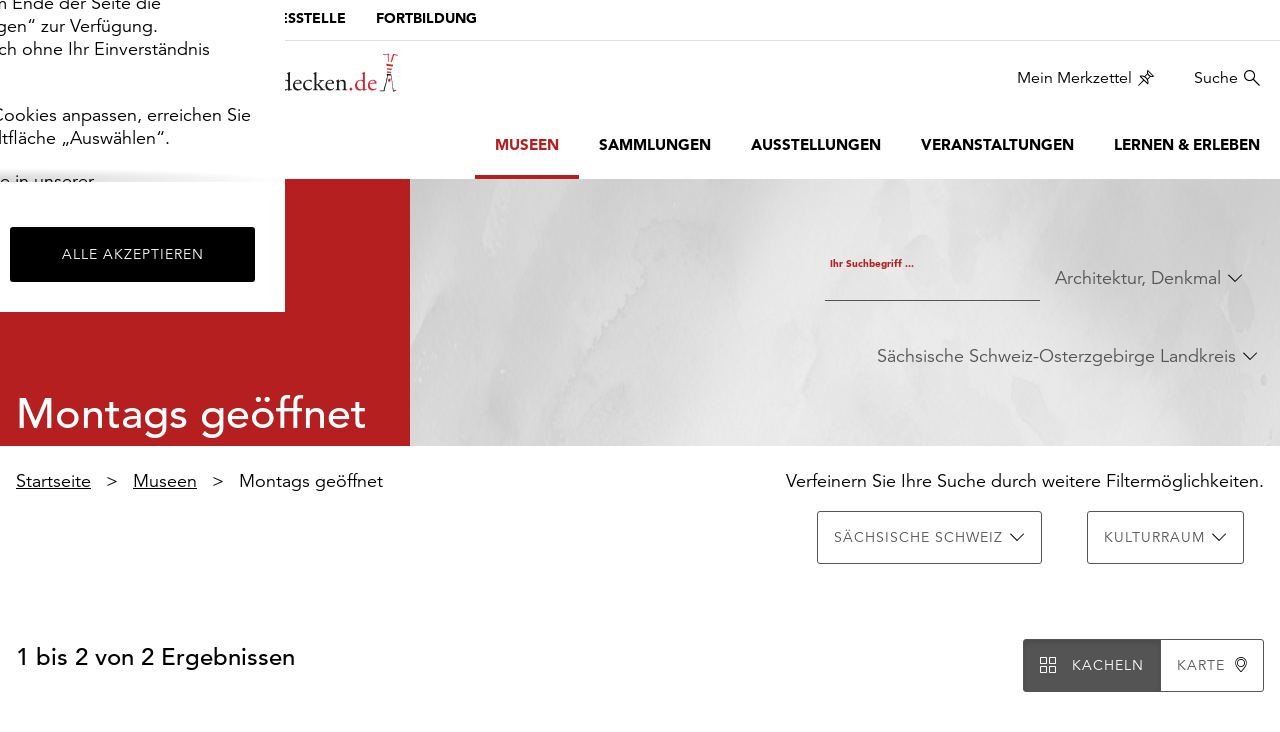

--- FILE ---
content_type: text/html; charset=utf-8
request_url: https://www.sachsens-museen-entdecken.de/museen/montags-geoeffnet?tx_solr%5Bfilter%5D%5B1%5D=district%3AS%C3%A4chsische+Schweiz-Osterzgebirge+Landkreis&tx_solr%5Bfilter%5D%5B2%5D=globalCategories%3AArchitektur%2C+Denkmal&tx_solr%5Bfilter%5D%5B3%5D=tourismRegion%3AS%C3%A4chsische+Schweiz
body_size: 10947
content:
<!DOCTYPE html>
<html lang="de-de">
<head>
    <meta charset="utf-8">

<!-- 
	build by XIMA MEDIA GmbH

	This website is powered by TYPO3 - inspiring people to share!
	TYPO3 is a free open source Content Management Framework initially created by Kasper Skaarhoj and licensed under GNU/GPL.
	TYPO3 is copyright 1998-2026 of Kasper Skaarhoj. Extensions are copyright of their respective owners.
	Information and contribution at https://typo3.org/
-->


<title>Sachsens Museen entdecken - Montags geöffnet</title>
<meta http-equiv="x-ua-compatible" content="IE=edge">
<meta name="generator" content="TYPO3 CMS">
<meta name="viewport" content="width=device-width, initial-scale=1">
<meta name="robots" content="index,follow">
<meta property="og:title" content="Montags geöffnet">
<meta property="og:site_name" content="Sachsens Museen entdecken">
<meta name="twitter:card" content="summary">
<meta name="apple-mobile-web-app-capable" content="no">


<link rel="stylesheet" href="/typo3temp/assets/css/7015c8c4ac5ff815b57530b221005fc6.css?1762355247" media="all" nonce="BgjGIylPoQD11xPgW4GnioTetyikyC5mTcrfZvH-1GpJLpmAO2TBTw">
<link rel="stylesheet" href="/_assets/853af87f4c3217e7e6204c46b0933e7b/Css/site.min.css?1768465802" media="all" nonce="BgjGIylPoQD11xPgW4GnioTetyikyC5mTcrfZvH-1GpJLpmAO2TBTw">








    <link
        rel="apple-touch-icon"
        type="image/png"
        sizes="180x180"
        href="/_assets/853af87f4c3217e7e6204c46b0933e7b/Images/Favicon/apple-touch-icon.png?1768175536" />
    <link
        rel="icon"
        type="image/png"
        sizes="96x96"
        href="/_assets/853af87f4c3217e7e6204c46b0933e7b/Images/Favicon/favicon-96x96.png?1768175536" />
    <link rel="shortcut icon" href="/_assets/853af87f4c3217e7e6204c46b0933e7b/Images/Favicon/favicon.ico?1768175536" />
    <link
        rel="icon"
        type="image/svg+xml"
        href="/_assets/853af87f4c3217e7e6204c46b0933e7b/Images/Favicon/favicon.svg?1768175536" />
    <link rel="manifest" href="/_assets/853af87f4c3217e7e6204c46b0933e7b/Images/Favicon/site.webmanifest?1768175536" />

    <meta name="msapplication-TileColor" content="#BB1B23" />
    <meta name="theme-color" content="#BB1B23" media="(prefers-color-scheme: light)" />
    <meta name="theme-color" content="#b51f1f" media="(prefers-color-scheme: dark)" />


    <link
        rel="preload"
        href="/_assets/853af87f4c3217e7e6204c46b0933e7b/Fonts/1475512/fe2d00d9-aadd-40f7-a144-22a6f695aa8f.woff2?1768175536"
        as="font"
        type="font/woff2"
        crossorigin />
    <link
        rel="preload"
        href="/_assets/853af87f4c3217e7e6204c46b0933e7b/Fonts/1475560/ef5800d8-b76d-43e8-87ff-81d455db24c0.woff2?1768175536"
        as="font"
        type="font/woff2"
        crossorigin />


<link rel="canonical" href="https://www.sachsens-museen-entdecken.de/museen/montags-geoeffnet">

</head>
<body class=" theme-firebrick ">
<!--TYPO3SEARCH_begin-->

    
        <div data-module="cookie__dialog" class="sme_cookie__dialog">
    <div class="sme_cookie__wrapper">
        <div class="sme_cookie__window">
            <div class="sme_cookie__content">
                <div data-cookie-settings-manager="form">
                    <div class="sme_cookie__firstPage" data-cookie-settings-manager="firstPage">
                        <div class="sme_cookie__headline">
                            <div class="sme_cookie__headline-title">
                                <svg xmlns="http://www.w3.org/2000/svg" width="40" height="40" viewBox="0 0 40 40">
                                    <g fill="none" fill-rule="evenodd">
                                        <g fill="#b51f1f" fill-rule="nonzero">
                                            <path
                                                d="M19.272.3c-.019.21-.029.42-.029.637 0 2.371 1.179 4.588 3.144 5.915l.83.562-.238.974c-.613 2.504.172 5.144 2.052 6.906 1.88 1.764 4.565 2.376 7.023 1.604l.763-.24.607.518c1.74 1.483 4.085 2.043 6.307 1.507.036.476.053.962.053 1.459 0 .497-.018.99-.053 1.48-.58 7.741-5.615 14.435-12.892 17.137-7.277 2.701-15.461.915-20.95-4.574C.667 28.963-1.227 21.276.973 14.227 3.174 7.18 9.102 1.933 16.366.606c.96-.173 1.93-.275 2.906-.307zm-2.584 3.179l-.414.085c-3.162.692-6.06 2.28-8.347 4.58C3.54 12.411 1.788 18.71 3.345 24.63c1.556 5.92 6.18 10.543 12.1 12.1 5.918 1.555 12.217-.197 16.484-4.585 2.813-2.797 4.548-6.498 4.9-10.45-1.685-.21-3.29-.843-4.662-1.842-.741.17-1.497.256-2.257.256-5.524 0-10.018-4.493-10.018-10.018 0-.48.035-.957.103-1.432-1.618-1.337-2.775-3.149-3.306-5.18zm-.76 25.782c.796 0 1.441.646 1.441 1.442 0 .795-.645 1.44-1.44 1.44-.797 0-1.442-.645-1.442-1.44 0-.796.645-1.442 1.441-1.442zm11.676-7.135c1.83 0 3.315 1.484 3.315 3.315s-1.484 3.316-3.315 3.316-3.316-1.485-3.316-3.316c0-1.83 1.485-3.315 3.316-3.315zm-9.802-2.81c1.393 0 2.522 1.129 2.522 2.522 0 1.393-1.129 2.523-2.522 2.523-1.393 0-2.523-1.13-2.523-2.523 0-1.393 1.13-2.522 2.523-2.522zM8.72 16.793c1.313 0 2.378 1.065 2.378 2.378 0 1.314-1.065 2.378-2.378 2.378-1.314 0-2.378-1.064-2.378-2.378 0-1.313 1.064-2.378 2.378-2.378zm29.549-4.54c.637 0 1.153.516 1.153 1.153 0 .636-.516 1.153-1.153 1.153s-1.153-.517-1.153-1.153c0-.637.516-1.154 1.153-1.154zM14.486 9.945c.717 0 1.298.58 1.298 1.297s-.581 1.298-1.298 1.298c-.716 0-1.297-.581-1.297-1.298 0-.716.58-1.297 1.297-1.297zm16.721-1.73c1.075 0 1.947.871 1.947 1.946s-.872 1.946-1.947 1.946c-1.074 0-1.946-.871-1.946-1.946s.872-1.946 1.947-1.946zM29.622 0c1.393 0 2.522 1.13 2.522 2.522 0 1.394-1.129 2.523-2.522 2.523-1.393 0-2.523-1.13-2.523-2.522C27.1 1.129 28.23 0 29.622 0z"
                                                transform="translate(-392 -153) translate(392 153)"></path>
                                        </g>
                                    </g>
                                </svg>
                                <h2 class="h3">Wir verwenden Cookies</h2>
                            </div>
                            <div class="sme_cookie__headline-subtitle">
                                <p>Ihre Zustimmung können Sie jederzeit widerrufen.</p>
                            </div>
                        </div>

                        <p>Sachsens-Museen-entdecken.de verwendet Cookies, um Ihnen ein optimales Webseiten-Erlebnis zu bieten. Dazu zählen
					Cookies, die für den Betrieb der Seite notwendig sind (funktionale Cookies), sowie solche, die lediglich zu anonymen
					Statistikzwecken genutzt werden.
				</p>
                        <p>Klicken Sie auf „Alle akzeptieren“, um alle Cookies zu akzeptieren. Sie können Ihr Einverständnis jederzeit ändern
					und widerrufen. Dafür steht Ihnen am Ende der Seite die Schaltfläche „Cookie-Einstellungen“ zur Verfügung. Funktionale
					Cookies werden auch ohne Ihr Einverständnis weiterhin ausgeführt.
				</p>
                        <p>Möchten Sie die verwendeten Cookies anpassen, erreichen Sie die Einstellungen über die Schaltfläche „Auswählen“.
				</p>

                        <p>
                            Weitere Informationen finden Sie in unserer
                            <a target="_blank" title="Datenschutzerklärung" href="https://www.skd.museum/datenschutz/">
                                Datenschutzerklärung
                            </a>
                            oder dem
                            <a target="_blank" title="Impressum" href="https://www.skd.museum/impressum/ ">
                                Impressum
                            </a>
                            .
                        </p>
                    </div>

                    <div class="sme_cookie__secondPage" data-cookie-settings-manager="secondPage" hidden="">
                        <div class="sme_cookie__headline">
                            <div class="sme_cookie__headline-title">
                                <svg xmlns="http://www.w3.org/2000/svg" width="40" height="40" viewBox="0 0 40 40">
                                    <g fill="none" fill-rule="evenodd">
                                        <g fill="#b51f1f" fill-rule="nonzero">
                                            <path
                                                d="M19.272.3c-.019.21-.029.42-.029.637 0 2.371 1.179 4.588 3.144 5.915l.83.562-.238.974c-.613 2.504.172 5.144 2.052 6.906 1.88 1.764 4.565 2.376 7.023 1.604l.763-.24.607.518c1.74 1.483 4.085 2.043 6.307 1.507.036.476.053.962.053 1.459 0 .497-.018.99-.053 1.48-.58 7.741-5.615 14.435-12.892 17.137-7.277 2.701-15.461.915-20.95-4.574C.667 28.963-1.227 21.276.973 14.227 3.174 7.18 9.102 1.933 16.366.606c.96-.173 1.93-.275 2.906-.307zm-2.584 3.179l-.414.085c-3.162.692-6.06 2.28-8.347 4.58C3.54 12.411 1.788 18.71 3.345 24.63c1.556 5.92 6.18 10.543 12.1 12.1 5.918 1.555 12.217-.197 16.484-4.585 2.813-2.797 4.548-6.498 4.9-10.45-1.685-.21-3.29-.843-4.662-1.842-.741.17-1.497.256-2.257.256-5.524 0-10.018-4.493-10.018-10.018 0-.48.035-.957.103-1.432-1.618-1.337-2.775-3.149-3.306-5.18zm-.76 25.782c.796 0 1.441.646 1.441 1.442 0 .795-.645 1.44-1.44 1.44-.797 0-1.442-.645-1.442-1.44 0-.796.645-1.442 1.441-1.442zm11.676-7.135c1.83 0 3.315 1.484 3.315 3.315s-1.484 3.316-3.315 3.316-3.316-1.485-3.316-3.316c0-1.83 1.485-3.315 3.316-3.315zm-9.802-2.81c1.393 0 2.522 1.129 2.522 2.522 0 1.393-1.129 2.523-2.522 2.523-1.393 0-2.523-1.13-2.523-2.523 0-1.393 1.13-2.522 2.523-2.522zM8.72 16.793c1.313 0 2.378 1.065 2.378 2.378 0 1.314-1.065 2.378-2.378 2.378-1.314 0-2.378-1.064-2.378-2.378 0-1.313 1.064-2.378 2.378-2.378zm29.549-4.54c.637 0 1.153.516 1.153 1.153 0 .636-.516 1.153-1.153 1.153s-1.153-.517-1.153-1.153c0-.637.516-1.154 1.153-1.154zM14.486 9.945c.717 0 1.298.58 1.298 1.297s-.581 1.298-1.298 1.298c-.716 0-1.297-.581-1.297-1.298 0-.716.58-1.297 1.297-1.297zm16.721-1.73c1.075 0 1.947.871 1.947 1.946s-.872 1.946-1.947 1.946c-1.074 0-1.946-.871-1.946-1.946s.872-1.946 1.947-1.946zM29.622 0c1.393 0 2.522 1.13 2.522 2.522 0 1.394-1.129 2.523-2.522 2.523-1.393 0-2.523-1.13-2.523-2.522C27.1 1.129 28.23 0 29.622 0z"
                                                transform="translate(-392 -153) translate(392 153)"></path>
                                        </g>
                                    </g>
                                </svg>
                                <h2 class="h3">
                                    Cookies auswählen
                                </h2>
                            </div>
                        </div>

                        <p>Auf dieser Seite können Sie einzelne Cookie-Kategorien an- und abwählen. Funktionale Cookies werden auch ohne Ihr
					Einverständnis gesetzt, da diese für den technischen Betrieb dieser Seite essentiell sind. Bitte beachten Sie, dass auf
					Basis Ihrer Einstellungen womöglich nicht mehr alle Funktionen der Seite zur Verfügung stehen.
				</p>
                        <div class="sme_cookie__form">
                            <details>
                                <summary>
                                    <span class="sme_cookie__checkbox">
                                        <input
                                            id="functional"
                                            type="checkbox"
                                            name="functional"
                                            required=""
                                            disabled=""
                                            checked=""
                                            data-cookie="checkbox" />
                                        <label for="functional">
                                            Funktional
                                        </label>
                                    </span>
                                </summary>
                                <div class="sme_cookie__checkboxLabel">
                                    <p>
                                        Diese Cookies sind erforderlich, um die Funktionalität unserer Website zu gewährleisten. Im Fall dieser Seite zählen
					folgende Cookies und Skripte dazu
				
                                        :
                                    </p>
                                    <ul>
                                        <li>
                                            <strong>fe_typo_user</strong>
                                            <br />
                                            Der Login auf der Seite wird für den Besuch gespeichert. Dieser Cookie gilt bis zum Sitzungsende
                                        </li>
                                        <li>
                                            <strong>sme-closing</strong>
                                            <br />
                                            Besondere Hinweise erscheinen beim Aufruf der Seite einmalig als Pop-Up. Damit Ihre Einstellung gespeichert werden
					kann, wird dieser Cookie gesetzt.
				
                                        </li>
                                    </ul>
                                </div>
                            </details>
                            <details>
                                <summary>
                                    <span class="sme_cookie__checkbox">
                                        <input id="comfort" type="checkbox" name="comfort" data-cookie="checkbox" />
                                        <label for="comfort" tabindex="0">
                                            Komfort
                                        </label>
                                    </span>
                                </summary>
                                <div class="sme_cookie__checkboxLabel">
                                    <p>Neben notwendigen Cookies setzen wir zu dem Cookies ein, um Ihnen die Nutzung der Website angenehmer zu gestalten.
					Akzeptieren Sie diese Cookies, werden externe Medien ohne weitere Zustimmung von Ihnen geladen.
				</p>
                                    <ul>
                                        <li>
                                            <strong>
                                                <a href="https://wiki.osmfoundation.org/wiki/Privacy_Policy" target="_blank">
                                                    OpenStreetMap
                                                </a>
                                            </strong>
                                        </li>
                                    </ul>
                                </div>
                            </details>
                            <details>
                                <summary>
                                    <span class="sme_cookie__checkbox">
                                        <input id="tracking" type="checkbox" name="tracking" data-cookie="checkbox" />
                                        <label for="tracking" tabindex="0">
                                            Tracking
                                        </label>
                                    </span>
                                </summary>
                                <div class="sme_cookie__checkboxLabel">
                                    <p>Wir verwenden externe Tools um Informationen über die Nutzungsweise und das Besucherverhalten auf unserer Website zu
					erhalten. Dadurch können wir unser kontinuierlich Angebot verbessern und an Ihre Bedürfnisse anpassen.
				</p>
                                    <ul>
                                        <li>
                                            <strong><a href="https://matomo.org/privacy/">Matomo</a></strong>
                                        </li>
                                    </ul>
                                </div>
                            </details>
                        </div>
                        <p>
                            Weitere Informationen finden Sie in unserer
                            <a target="_blank" title="Datenschutzerklärung" href="https://www.skd.museum/datenschutz/ ">
                                Datenschutzerklärung
                            </a>
                            oder dem
                            <a target="_blank" title="Impressum" href="https://www.skd.museum/impressum/">
                                Impressum
                            </a>
                            .
                        </p>
                    </div>

                    <div class="sme_cookie__footer">
                        <div class="sme_cookie__formButtons">
                            <button class="btn btn-dark" type="button" data-cookie-settings-manager="config">
                                Auswählen
                            </button>
                            <button class="btn btn-default" hidden="" type="button" data-cookie-settings-manager="selectSelected">
                                Auswahl übernehmen
                            </button>
                            <button class="btn btn-dark" type="button" data-cookie-settings-manager="selectAll">
                                Alle akzeptieren
                            </button>
                        </div>
                    </div>
                </div>
            </div>
        </div>
    </div>
</div>

    


    <div class="header-wrapper">
        <header id="header-top">
            
            <a class="sr-only" href="#nav-main">zur Hauptnavigation springen</a>
            <a class="sr-only" href="#content">zum Inhalt springen</a>
            <nav
                class="nav-meta clearfix nav-meta hidden-xs hidden-sm"
                aria-label="Übergeordnete Stellen">
                
    
        <ul class="nav navbar-nav">
            
                <li class="active">
                    
                            <a href="/" title="Museumsportal">Museumsportal</a>
                        
                </li>
            
                <li class="">
                    
                            <a href="https://museumswesen.skd.museum/" target="_blank" title="Die Landesstelle">
                                Die Landesstelle
                            </a>
                        
                </li>
            
                <li class="">
                    
                            <a href="https://museumswesen.skd.museum/fortbilden/" target="_blank" title="Fortbildung">
                                Fortbildung
                            </a>
                        
                </li>
            
        </ul>
    


            </nav>
            <div class="navbar-header">
                <div class="logo">
                    <a href="/">
                        <img
                            src="/_assets/853af87f4c3217e7e6204c46b0933e7b/Images/LogoSchwarzRot.webp?1768175536"
                            alt="Logo Sachsens Museen entdecken  – zur Startseite"
                            width="338"
                            height="50" />
                    </a>
                </div>
                <button
                    type="button"
                    class="navbar-toggle collapsed"
                    data-toggle="collapse"
                    data-target="#nav-main"
                    aria-expanded="true"
                    aria-controls="nav-main">
                    <span class="sr-only">Umschaltbare Navigation</span>
                    <span class="icon icon-navtoggle"></span>
                </button>
            </div>
            <nav
                id="nav-service"
                class="nav-service hidden-xs hidden-sm"
                aria-label="Dienstleistungen">
                
    
        <ul class="nav navbar-nav navbar-right">
            <li class="">
                <a href="/merkzettel" class="icon icon-right icon-wishlist">
                    Mein Merkzettel
                    <span class="badge"></span>
                </a>
            </li>

            <li>
                <a class="icon icon-right icon-search" href="#sitesearch">
                    Suche
                </a>
            </li>
        </ul>
    


            </nav>
            <div class="clearfix"></div>
        </header>
        <nav
            id="nav-main"
            class="clearfix nav-main navbar-collapse collapse"
            aria-label="Hauptmenü">
            <div class="visible-xs-block visible-sm-block">
                <div class="nav-top-mobile">
                    <nav class="nav-meta clearfix nav-meta">
                        
    
        <ul class="nav navbar-nav">
            
                <li class="active">
                    
                            <a href="/" title="Museumsportal">Museumsportal</a>
                        
                </li>
            
                <li class="">
                    
                            <a href="https://museumswesen.skd.museum/" target="_blank" title="Die Landesstelle">
                                Die Landesstelle
                            </a>
                        
                </li>
            
                <li class="">
                    
                            <a href="https://museumswesen.skd.museum/fortbilden/" target="_blank" title="Fortbildung">
                                Fortbildung
                            </a>
                        
                </li>
            
        </ul>
    


                    </nav>
                </div>
                <div class="clearfix"></div>
                <div class="searchpage">
    
	
        <div id="sitesearch-mobile" class="tx-solr-search-form">
            <div class="visible-sitesearch sitesearch-header">
                <div class="logo">
                    <a href="/">
                        <img
                            src="/_assets/853af87f4c3217e7e6204c46b0933e7b/Images/LogoSchwarzRot.webp?1768175536"
                            width="338"
                            height="50"
                            alt="Logo Sachsens Museen entdecken  – zur Startseite" />
                    </a>
                </div>
                <a class="icon icon-close" aria-label="Schließen" href="#">
                    <span aria-hidden="true">×</span>
                </a>
            </div>
            <form method="get" id="tx-solr-search-form-pi-results" action="/suche" data-suggest="/suche?type=7384" data-suggest-header="Top Results" accept-charset="utf-8">
                <div class="search-field">
                    <div class="search-field-left">
                        <label for="sme_search__input" class="search-headline button-copy">
                            Worüber möchten Sie staunen?
                        </label>
                        <input
                            class="autocomplete searchterm tx-solr-q js-solr-q tx-solr-suggest tx-solr-suggest-focus"
                            id="sme_search__input"
                            type="search"
                            placeholder="Archäologie, Richard Wagner, …"
                            aria-label="Platzhalter: Beispiele für Suchbegriffe, z. B. Archäologie oder Richard Wagner"
                            data-load-script="autoComplete"
                            name="tx_solr[q]"
                            value="" />
                    </div>
                    <div class="search-field-right">
                        <input class="search-submit" type="submit" value="" aria-label="Submit search" />
                    </div>
                </div>
            </form>
            <div class="visible-sitesearch list-inline sitesearch-footer">
                <ul>
                    <li>
                        <a href="/impressum/">Impressum</a>
                    </li>
                    <li>
                        <a href="/datenschutz/">Datenschutz</a>
                    </li>
                </ul>
            </div>
        </div>
    

</div>

            </div>
            
    
        <ul class="nav navbar-nav navbar-right">
            
                
                        <li class="active hasSub" aria-expanded="false">
                            <a href="/museen" title="Museen" class="nav-link">
                                Museen
                            </a>
                            <button
                                type="button"
                                class="submenu-toggle"
                                aria-expanded="false"
                                aria-controls="subnavi-20"
                                aria-label="Untermenü anzeigen: Museen">
                                <span class="icon icon-arrowdown"></span>
                            </button>
                            
                                <ul
                                    class="subnavi"
                                    id="subnavi-20"
                                    aria-label="Untermenü: Museen"
                                    hidden>
                                    
                                        
                                                <li>
                                                    <a href="/museen" title="alle">alle</a>
                                                </li>
                                            
                                    
                                        
                                                <li>
                                                    <a href="/museen/heute-geoeffnet" title="Heute geöffnet">Heute geöffnet</a>
                                                </li>
                                            
                                    
                                        
                                                <li class="active">
                                                    <a href="/museen/montags-geoeffnet" title="Montags geöffnet">Montags geöffnet</a>
                                                </li>
                                            
                                    
                                </ul>
                            
                        </li>
                    
            
                
                        <li class="">
                            
                                    <a href="/sammlungen" title="Sammlungen">Sammlungen</a>
                                
                        </li>
                    
            
                
                        <li class=" hasSub" aria-expanded="false">
                            <a href="/ausstellungen" title="Ausstellungen" class="nav-link">
                                Ausstellungen
                            </a>
                            <button
                                type="button"
                                class="submenu-toggle"
                                aria-expanded="false"
                                aria-controls="subnavi-16"
                                aria-label="Untermenü anzeigen: Ausstellungen">
                                <span class="icon icon-arrowdown"></span>
                            </button>
                            
                                <ul
                                    class="subnavi"
                                    id="subnavi-16"
                                    aria-label="Untermenü: Ausstellungen"
                                    hidden>
                                    
                                        
                                                <li>
                                                    <a href="/ausstellungen" title="alle">alle</a>
                                                </li>
                                            
                                    
                                        
                                                <li>
                                                    <a href="/ausstellungen/kurz-vor-knapp" title="kurz vor knapp">kurz vor knapp</a>
                                                </li>
                                            
                                    
                                        
                                                <li>
                                                    <a href="/ausstellungen/laufend" title="laufend">laufend</a>
                                                </li>
                                            
                                    
                                        
                                                <li>
                                                    <a href="/ausstellungen/vorschau" title="Vorschau">Vorschau</a>
                                                </li>
                                            
                                    
                                        
                                                <li>
                                                    <a href="/ausstellungen/archiv" title="Archiv">Archiv</a>
                                                </li>
                                            
                                    
                                </ul>
                            
                        </li>
                    
            
                
                        <li class=" hasSub" aria-expanded="false">
                            <a href="/veranstaltungen" title="Veranstaltungen" class="nav-link">
                                Veranstaltungen
                            </a>
                            <button
                                type="button"
                                class="submenu-toggle"
                                aria-expanded="false"
                                aria-controls="subnavi-38"
                                aria-label="Untermenü anzeigen: Veranstaltungen">
                                <span class="icon icon-arrowdown"></span>
                            </button>
                            
                                <ul
                                    class="subnavi"
                                    id="subnavi-38"
                                    aria-label="Untermenü: Veranstaltungen"
                                    hidden>
                                    
                                        
                                                <li>
                                                    <a href="/veranstaltungen" title="alle">alle</a>
                                                </li>
                                            
                                    
                                        
                                                <li>
                                                    <a href="/veranstaltungen/eintritt-frei" title="Eintritt frei">Eintritt frei</a>
                                                </li>
                                            
                                    
                                        
                                                <li>
                                                    <a href="/veranstaltungen/fuer-kinder" title="für Kinder">für Kinder</a>
                                                </li>
                                            
                                    
                                        
                                                <li>
                                                    <a href="/veranstaltungen/fuehrung" title="Führung">Führung</a>
                                                </li>
                                            
                                    
                                        
                                                <li>
                                                    <a href="/veranstaltungen/vorfuehrung" title="Vorführung">Vorführung</a>
                                                </li>
                                            
                                    
                                        
                                                <li>
                                                    <a href="/veranstaltungen/vortrag-lesung" title="Vortrag/Lesung">Vortrag/Lesung</a>
                                                </li>
                                            
                                    
                                        
                                                <li>
                                                    <a href="/veranstaltungen/musik-tanz" title="Musik/Tanz">Musik/Tanz</a>
                                                </li>
                                            
                                    
                                        
                                                <li>
                                                    <a href="/veranstaltungen/theater-film" title="Theater/Film">Theater/Film</a>
                                                </li>
                                            
                                    
                                        
                                                <li>
                                                    <a href="/veranstaltungen/markt-fest" title="Markt/Fest">Markt/Fest</a>
                                                </li>
                                            
                                    
                                </ul>
                            
                        </li>
                    
            
                
                        <li class=" hasSub" aria-expanded="false">
                            <a href="/lernen-erleben" title="Lernen &amp; Erleben" class="nav-link">
                                Lernen &amp; Erleben
                            </a>
                            <button
                                type="button"
                                class="submenu-toggle"
                                aria-expanded="false"
                                aria-controls="subnavi-18"
                                aria-label="Untermenü anzeigen: Lernen &amp; Erleben">
                                <span class="icon icon-arrowdown"></span>
                            </button>
                            
                                <ul
                                    class="subnavi"
                                    id="subnavi-18"
                                    aria-label="Untermenü: Lernen &amp; Erleben"
                                    hidden>
                                    
                                        
                                                <li>
                                                    <a href="/lernen-erleben" title="alle">alle</a>
                                                </li>
                                            
                                    
                                        
                                                <li>
                                                    <a href="/lernen-erleben/freizeit" title="Freizeit">Freizeit</a>
                                                </li>
                                            
                                    
                                        
                                                <li>
                                                    <a href="/lernen-erleben/kita-vorschule" title="Kita/Vorschule">Kita/Vorschule</a>
                                                </li>
                                            
                                    
                                        
                                                <li>
                                                    <a href="/lernen-erleben/grundschule" title="Grundschule">Grundschule</a>
                                                </li>
                                            
                                    
                                        
                                                <li>
                                                    <a href="/lernen-erleben/oberschule" title="Oberschule">Oberschule</a>
                                                </li>
                                            
                                    
                                        
                                                <li>
                                                    <a href="/lernen-erleben/gymnasium" title="Gymnasium">Gymnasium</a>
                                                </li>
                                            
                                    
                                        
                                                <li>
                                                    <a href="/lernen-erleben/foerderschule" title="Förderschule">Förderschule</a>
                                                </li>
                                            
                                    
                                        
                                                <li>
                                                    <a href="/lernen-erleben/berufschule" title="Berufsschule">Berufsschule</a>
                                                </li>
                                            
                                    
                                </ul>
                            
                        </li>
                    
            
        </ul>
    



            <div class="hidden-md hidden-lg nav-main__button">
                
    
        <a href="/merkzettel" class="btn icon icon-right icon-wishlist">
            Mein Merkzettel
        </a>
    


            </div>
        </nav>
    </div>



    
            <main role="main" class="static">
                <section class="content" id="content">
                    <div class="ce"><div class="searchpage">
    
        

        <div id="searchpage-form" class="searchform">
            
    <div class="container-wide site-head theme-background site-head-small">
        <div class="container">
            <div class="row">
                <div class="col-sm-4 site-head-left">
                    <h1 class="theme-background">
                        Montags geöffnet
                    </h1>
                </div>
                <div class="col-sm-8 site-head-right">
                    <div class="site-head-content">
                        <div class="row">
                            <div class="col-sm-12">
                                <ul class="list-inline text-right">
                                    
        <li class="col-sm-4">
            <form method="get" class="tx-solr-has-daterange searchform" id="tx-solr-search-form-pi-results--page" action="/museen/montags-geoeffnet" data-suggest="/museen/montags-geoeffnet?type=7384" data-suggest-header="Top Results" accept-charset="utf-8">
                

                

                <div class="floating-label">
                    <input
                        type="text"
                        id="searchterm"
                        class="tx-solr-q js-solr-q tx-solr-suggest tx-solr-suggest-focus searchterm text input-textstyle"
                        name="tx_solr[q]"
                        value=""
                        placeholder="" />
                    <label for="searchterm">Ihr Suchbegriff ...</label>
                </div>
            </form>
        </li>
    
                                    
                                        
                                            <li>
                                                
    <div class="facet facet-type facet-type-options panel-group dropdown theme-dark" id="facet-accordion-globalCategories">
        <button
            class="btn-textstyle text-overflow icon icon-right icon-arrowdown dropdown-toggle"
            type="button"
            id="facetglobalCategories"
            data-toggle="dropdown"
            aria-haspopup="true"
            aria-expanded="false">
            <span class="dropdown-label">
                
                        Architektur, Denkmal
                    
            </span>
        </button>

        <ul class="dropdown-menu" aria-labelledby="facetglobalCategories">
            
                    <li class="closer">
                        <a href="/museen/montags-geoeffnet?tx_solr%5Bfilter%5D%5B1%5D=district%3AS%C3%A4chsische+Schweiz-Osterzgebirge+Landkreis&amp;tx_solr%5Bfilter%5D%5B3%5D=tourismRegion%3AS%C3%A4chsische+Schweiz" aria-label="Remove facet">
                            <div class="icon icon-right icon-close">
                                <div class="row">
                                    <span class="col-sm-12">Filter entfernen</span>
                                </div>
                            </div>
                        </a>
                    </li>
                
        </ul>
    </div>


                                            </li>
                                        
                                            <li>
                                                
    


                                            </li>
                                        
                                            <li>
                                                
    <div class="facet facet-type facet-type-options panel-group dropdown theme-dark" id="facet-accordion-district">
        <button
            class="btn-textstyle text-overflow icon icon-right icon-arrowdown dropdown-toggle"
            type="button"
            id="facetdistrict"
            data-toggle="dropdown"
            aria-haspopup="true"
            aria-expanded="false">
            <span class="dropdown-label">
                
                        Sächsische Schweiz-Osterzgebirge Landkreis
                    
            </span>
        </button>

        <ul class="dropdown-menu" aria-labelledby="facetdistrict">
            
                    <li class="closer">
                        <a href="/museen/montags-geoeffnet?tx_solr%5Bfilter%5D%5B2%5D=globalCategories%3AArchitektur%2C+Denkmal&amp;tx_solr%5Bfilter%5D%5B3%5D=tourismRegion%3AS%C3%A4chsische+Schweiz" aria-label="Remove facet">
                            <div class="icon icon-right icon-close">
                                <div class="row">
                                    <span class="col-sm-12">Filter entfernen</span>
                                </div>
                            </div>
                        </a>
                    </li>
                
        </ul>
    </div>


                                            </li>
                                        
                                    
                                </ul>
                            </div>
                        </div>
                    </div>
                </div>
            </div>
        </div>
    </div>



            <div class="container">
                <div class="row">
                    <div class="col-sm-12">
                        
    
        
            <nav
                id="nav-bread"
                class="hidden-xs"
                aria-label="Brotkrumen-Navigation">
                
                        <ul class="nav-bread list-inline">
                            
                                
    
            <li class="">
                
    
            <a href="/">
                Startseite
            </a>
        


            </li>
        


                            
                                
    
            <li class="">
                
    
            <a href="/museen">
                Museen
            </a>
        


            </li>
        


                            
                                
    
            <li class="  ">
                <span aria-current="page">
                    Montags geöffnet
                </span>
            </li>
        


                            
                        </ul>
                    
            </nav>
        
    



                        
    
        <div class="additional-filters text-right active">
            
                
                    <a
                        href="javascript:void(0)"
                        class="text-overflow icon icon-right icon-arrowdown filter-opener"
                        aria-expanded="false"
                        aria-controls="filter-container">
                        <span class="filter-label">Weitere Filter anzeigen</span>
                    </a>
                
            
                
            
            <div
                id="filter-container"
                class="filter-container"
                style="">
                <p>Verfeinern Sie Ihre Suche durch weitere Filtermöglichkeiten.</p>
                <div>
                    
                        
    <div class="facet facet-type facet-type-options panel-group dropdown " id="facet-accordion-tourismRegion">
        <button
            class="btn btn-default text-overflow icon icon-right icon-arrowdown dropdown-toggle"
            type="button"
            id="facettourismRegion"
            data-toggle="dropdown"
            aria-haspopup="true"
            aria-expanded="false">
            <span class="dropdown-label">
                
                        Sächsische Schweiz
                    
            </span>
        </button>

        <ul class="dropdown-menu" aria-labelledby="facettourismRegion">
            
                    <li class="closer">
                        <a href="/museen/montags-geoeffnet?tx_solr%5Bfilter%5D%5B1%5D=district%3AS%C3%A4chsische+Schweiz-Osterzgebirge+Landkreis&amp;tx_solr%5Bfilter%5D%5B2%5D=globalCategories%3AArchitektur%2C+Denkmal" aria-label="Remove facet">
                            <div class="icon icon-right icon-close">
                                <div class="row">
                                    <span class="col-sm-12">Filter entfernen</span>
                                </div>
                            </div>
                        </a>
                    </li>
                
        </ul>
    </div>


                    
                        
    <div class="facet facet-type facet-type-options panel-group dropdown " id="facet-accordion-culturalRegion">
        <button
            class="btn btn-default text-overflow icon icon-right icon-arrowdown dropdown-toggle"
            type="button"
            id="facetculturalRegion"
            data-toggle="dropdown"
            aria-haspopup="true"
            aria-expanded="false">
            <span class="dropdown-label">
                Kulturraum
            </span>
        </button>

        <ul class="dropdown-menu" aria-labelledby="facetculturalRegion">
            
                    
                        <li title="Meißen-Sächsische Schweiz-Osterzgebirge">
                            <a href="/museen/montags-geoeffnet?tx_solr%5Bfilter%5D%5B1%5D=district%3AS%C3%A4chsische+Schweiz-Osterzgebirge+Landkreis&amp;tx_solr%5Bfilter%5D%5B2%5D=globalCategories%3AArchitektur%2C+Denkmal&amp;tx_solr%5Bfilter%5D%5B3%5D=tourismRegion%3AS%C3%A4chsische+Schweiz&amp;tx_solr%5Bfilter%5D%5B4%5D=culturalRegion%3AMei%C3%9Fen-S%C3%A4chsische+Schweiz-Osterzgebirge">
                                <div class="dropdown-item-row">
                                    <span class="label">Meißen-Sächsische Schweiz-Osterzgebirge</span>
                                    <span class="count">(2)</span>
                                </div>
                            </a>
                        </li>
                    
                
        </ul>
    </div>


                    
                </div>
            </div>
        </div>
    


                        <div class="clearfix"></div>
                    </div>
                </div>

                
                        <div class="row passage-head">
                            <div class="col-sm-7">
                                <h2 class="h3">
                                    
                                        1 bis 2 von 2 Ergebnissen
                                    
                                </h2>
                            </div>
                            <div class="col-sm-5">
                                <div class="text-right">
                                    <div class="btn-group" role="tablist">
                                        <button
                                            type="button"
                                            id="list-tab"
                                            class="btn btn-default list"
                                            aria-controls="searchform__list"
                                            role="tab"
                                            aria-selected="true">
                                            <span class="icon icon-kachel">
                                                Kacheln
                                            </span>
                                        </button>
                                        <button
                                            type="button"
                                            id="map-tab"
                                            class="btn btn-default map"
                                            aria-controls="searchform__map"
                                            role="tab"
                                            aria-selected="false"
                                            data-marker-path="/_assets/853af87f4c3217e7e6204c46b0933e7b/Images/PinDefault.svg?1768175536"
                                            data-url-map-results="/museen/montags-geoeffnet?tx_solr%5Baction%5D=geoJsonResults&amp;tx_solr%5Bcontroller%5D=Search&amp;type=7385">
                                            <span class="icon icon-right icon-map">
                                                Karte
                                            </span>
                                        </button>
                                    </div>
                                </div>
                            </div>
                        </div>
                    
            </div>
        </div>

        <div class="container">
            <div id="searchform__list" class="show" role="tabpanel" aria-labelledby="list-tab">
                
                    <div data-start="1" class="results-list list-group">
                        <ul class="resultlist passage-content row row-equal-height">
                            
                                <li class="list-style-tile">
                                    
        <article class="card">
            <div class="list-content">
                
                <h3 class="title">
                    <a href="/museum/957-burg-stolpen" class="list-link" title="Detailseite öffnen: Burg Stolpen">
                        <span>Burg Stolpen</span>
                        
                        <span class="text-fadeout-bottom text-fadeout-right"></span>
                        
                            <small>Historisches Gebäude/Ensemble</small>
                        
                    </a>
                </h3>

                
                
                    <p class="description text-fadeout-box">
                        Einen Ausflug durch die Jahrhunderte bietet die ausgedehnte mittelalterliche Burganlage, Residenz mei&szlig;nischer Bisch&ouml;fe und s&auml;chsischer Kurf&uuml;rsten, die untrennbar mit dem Naturdenkmal Stolpener Basalt verbunden ist.
                        <span class="text-fadeout-bottom text-fadeout-right"></span>
                    </p>
                

                
                
                        <p class="location text-overflow">
                            
                            
                                
                                    <span class="sr-only">
                                        Ort: Stolpen
                                    </span>
                                    <span class="icon icon-location">
                                        Stolpen
                                        
                                    </span>
                                
                            

                            
                            

                            
                            
                        </p>
                    

                
                        
                    
            </div>
            <div class="list-image">
                <div class="list-image-inner">
                    
                        
                    
                    
                            <img title="Sonnenuntergang über dem Siebenspitzenturm" src="/fileadmin/_processed_/6/6/csm_uid957_sonnenuntergang_johannisturm_6701003181.webp" width="772" height="579" alt="" />
                        

                    
                </div>
            </div>

            <button
                class="icon icon-wishlist text-hide"
                aria-label="Zum Merkzettel hinzufügen"
                data-bookmark-table="tx_xmsmeuserbackend_domain_model_museum"
                data-bookmark-uid="501"
                data-bookmark-added="false"
                data-bookmark-event-instance=""
                data-documenttype="tx_xmsmeuserbackend_domain_model_museum"
                data-documenttitle="Burg Stolpen">
                Burg Stolpen
                merken
            </button>
        </article>
    
                                </li>
                            
                                <li class="list-style-tile">
                                    
        <article class="card">
            <div class="list-content">
                
                <h3 class="title">
                    <a href="/museum/334-gedenkstaette-pirna-sonnenstein" class="list-link" title="Detailseite öffnen: Gedenkstätte Pirna-Sonnenstein">
                        <span>Gedenkstätte Pirna-Sonnenstein</span>
                        
                        <span class="text-fadeout-bottom text-fadeout-right"></span>
                        
                            <small>Museum</small>
                        
                    </a>
                </h3>

                
                
                    <p class="description text-fadeout-box">
                        Die Gedenkst&auml;tte besteht aus dem Gedenkbereich im Keller und einer Dauerausstellung im Dachgeschoss. Die Ausstellung verdeutlicht die Geschichte der Heil- und Pflegeanstalt und der NS-&#39;Euthanasie&#39;-Anstalt.
                        <span class="text-fadeout-bottom text-fadeout-right"></span>
                    </p>
                

                
                
                        <p class="location text-overflow">
                            
                            
                                
                                    <span class="sr-only">
                                        Ort: Pirna
                                    </span>
                                    <span class="icon icon-location">
                                        Pirna
                                        
                                    </span>
                                
                            

                            
                            

                            
                            
                        </p>
                    

                
                        
                    
            </div>
            <div class="list-image">
                <div class="list-image-inner">
                    
                        
                    
                    
                            <img title="Gedenkstätte Pirna-Sonnenstein" src="/fileadmin/_processed_/0/b/csm_uid334_aussen_vk_e6c2ad456e.webp" width="772" height="579" alt="" />
                        

                    
                </div>
            </div>

            <button
                class="icon icon-wishlist text-hide"
                aria-label="Zum Merkzettel hinzufügen"
                data-bookmark-table="tx_xmsmeuserbackend_domain_model_museum"
                data-bookmark-uid="281"
                data-bookmark-added="false"
                data-bookmark-event-instance=""
                data-documenttype="tx_xmsmeuserbackend_domain_model_museum"
                data-documenttitle="Gedenkstätte Pirna-Sonnenstein">
                Gedenkstätte Pirna-Sonnenstein
                merken
            </button>
        </article>
    
                                </li>
                            
                        </ul>
                    </div>
                    
        <div class="row passage-content">
            <div class="col-sm-12 text-center solr-pagination">
                <ul class="pagination" aria-label="Seitennavigation">
                    
                    

                    
                        
                                <li>
                                    
                                </li>
                            
                    

                    

                    
                    
                </ul>
            </div>
        </div>
    
                
            </div>

            <div class="searchform__map-wrapper">
                <div class="searchform__map-preloader hidden">
                    <div class="marker"></div>
                    <div class="pulse"></div>
                </div>

                <div id="searchform__map" role="tabpanel" aria-labelledby="map-tab" class="sme_map passage-content" data-load-script="map">
                    <div class="sme_map__placeholder">
                        <ul class="sme_map__placeholder-pins" aria-hidden="true">
                            <li>
                                <span class="sme_map__placeholder-pin sme_map__placeholder-pin-museum" data-type="museum"></span>
                            </li>
                            <li>
                                <span class="sme_map__placeholder-pin sme_map__placeholder-pin-museum" data-type="museum"></span>
                            </li>
                            <li>
                                <span class="sme_map__placeholder-pin sme_map__placeholder-pin-museum" data-type="museum"></span>
                            </li>
                            <li>
                                <span class="sme_map__placeholder-pin sme_map__placeholder-pin-museum" data-type="museum"></span>
                            </li>
                            <li>
                                <span class="sme_map__placeholder-pin sme_map__placeholder-pin-museum" data-type="museum"></span>
                            </li>
                            <li>
                                <span class="sme_map__placeholder-pin sme_map__placeholder-pin-museum" data-type="museum"></span>
                            </li>
                            <li>
                                <span class="sme_map__placeholder-pin sme_map__placeholder-pin-museum" data-type="museum"></span>
                            </li>
                            <li>
                                <span class="sme_map__placeholder-pin sme_map__placeholder-pin-museum" data-type="museum"></span>
                            </li>
                        </ul>

                        <button
                            class="btn btn-dark sme_map__button sme_map__button--load-map sme_map__button--list"
                            data-toggle="popover"
                            data-placement="top"
                            title="Datenschutzhinweis"
                            data-content="Wenn Sie die Karte betrachten wollen, werden Informationen über Ihre Nutzung von Open Street Map an den Betreiber in
					den USA übertragen und unter Umständen gespeichert.
				">
                            Kartenansicht öffnen
                        </button>
                    </div>

                    <div id="map-home-fadetop"></div>
                    <div id="map__json"></div>
                </div>
            </div>
        </div>
    
</div>
</div>

                </section>
            </main>
        

<footer class="footer">
    <div class="searchpage">
    
	
        <div id="sitesearch" class="tx-solr-search-form">
            <div class="visible-sitesearch sitesearch-header">
                <div class="logo">
                    <a href="/">
                        <img
                            src="/_assets/853af87f4c3217e7e6204c46b0933e7b/Images/LogoSchwarzRot.webp?1768175536"
                            width="338"
                            height="50"
                            alt="Logo Sachsens Museen entdecken  – zur Startseite" />
                    </a>
                </div>
            </div>
            <form method="get" id="tx-solr-search-form-pi-results" action="/suche" data-suggest="/suche?type=7384" data-suggest-header="Top Results" accept-charset="utf-8">
                <h2 class="h1">
                    <span class="hidden-sitesearch">Noch nicht das Richtige gefunden?</span>
                    <span class="visible-sitesearch">Ihre Suchanfrage</span>
                </h2>

                <div class="search-field">
                    <div class="search-field-left">
                        <label for="sme_search__input" class="search-headline button-copy">
                            Worüber möchten Sie staunen?
                        </label>
                        <input
                            class="autocomplete searchterm tx-solr-q js-solr-q tx-solr-suggest tx-solr-suggest-focus"
                            id="sme_search__input"
                            type="search"
                            placeholder="Archäologie, Richard Wagner, …"
                            aria-label="Platzhalter: Beispiele für Suchbegriffe, z. B. Archäologie oder Richard Wagner"
                            data-load-script="autoComplete"
                            name="tx_solr[q]"
                            value="" />
                    </div>
                    <div class="search-field-right">
                        <a
                            class="search-delete icon icon-closewhite"
                            href="#"
                            aria-label="Suchbegriff löschen"></a>
                        <input
                            class="search-submit"
                            type="submit"
                            value=""
                            aria-label="Suchanfrage absenden" />
                    </div>
                </div>
            </form>

            <button
                class="icon icon-close"
                aria-label="Schließen"
                title="Schließen">
                <span aria-hidden="true">×</span>
            </button>

            <div class="visible-sitesearch list-inline sitesearch-footer">
                <ul>
                    <li>
                        <a href="/impressum/">Impressum</a>
                    </li>
                    <li>
                        <a href="/datenschutz/">Datenschutz</a>
                    </li>
                </ul>
            </div>
        </div>
    

</div>

    <nav id="footer-shortcuts" class="footer-shortcuts" role="navigation" aria-labelledby="footer-shortcuts-label">
        <h2 id="footer-shortcuts-label" class="sr-only">Menü</h2>
        <div class="footer-shortcuts-inner">
            
    
        <div class="container">
            <div class="row">
                <ul class="list-inline">
                    
                        <li class="sub">
                            <a
                                href="/lernen-erleben"
                                title="Für Lehrer &amp; Erzieher"
                                class="icon icon-right icon-arrowupdown">
                                Für Lehrer &amp; Erzieher
                            </a>
                            
                                <div class="subs">
                                    <div class="container">
                                        <div class="row">
                                            <ul class="list-inline">
                                                
                                                    <li class="">
                                                        <a href="/lernen-erleben/kita-vorschule" title="Kita/Vorschule">Kita/Vorschule</a>
                                                    </li>
                                                
                                                    <li class="">
                                                        <a href="/lernen-erleben/grundschule" title="Grundschule">Grundschule</a>
                                                    </li>
                                                
                                                    <li class="">
                                                        <a href="/lernen-erleben/oberschule" title="Oberschule">Oberschule</a>
                                                    </li>
                                                
                                                    <li class="">
                                                        <a href="/lernen-erleben/gymnasium" title="Gymnasium">Gymnasium</a>
                                                    </li>
                                                
                                                    <li class="">
                                                        <a href="/lernen-erleben/foerderschule" title="Förderschule">Förderschule</a>
                                                    </li>
                                                
                                                    <li class="">
                                                        <a href="/lernen-erleben/berufschule" title="Berufschule">Berufschule</a>
                                                    </li>
                                                
                                            </ul>
                                        </div>
                                    </div>
                                </div>
                            
                        </li>
                    
                        <li class="">
                            <a
                                href="/museen/heute-geoeffnet"
                                title="Heute geöffnet"
                                class="">
                                Heute geöffnet
                            </a>
                            
                        </li>
                    
                        <li class="">
                            <a
                                href="/museen/montags-geoeffnet"
                                title="Montags geöffnet"
                                class="">
                                Montags geöffnet
                            </a>
                            
                        </li>
                    
                        <li class="">
                            <a
                                href="/museen/barrierearm"
                                title="Barrierearm"
                                class="">
                                Barrierearm
                            </a>
                            
                        </li>
                    
                </ul>
            </div>
        </div>
    


        </div>
    </nav>
    <div class="footer-navi clearfix">
        <div class="container">
            <div class="row">
                <div class="col-sm-3 col-xs-6">
                    <h2>Menü</h2>
                    <div class="menue" role="navigation" aria-label="Hauptmenü im Footer">
                        
    
        <ul>
            
                <li>
                    
                            <a href="/museen" title="Museen">Museen</a>
                        
                </li>
            
                <li>
                    
                            <a href="/sammlungen" title="Sammlungen">Sammlungen</a>
                        
                </li>
            
                <li>
                    
                            <a href="/ausstellungen" title="Ausstellungen">Ausstellungen</a>
                        
                </li>
            
                <li>
                    
                            <a href="/veranstaltungen" title="Veranstaltungen">Veranstaltungen</a>
                        
                </li>
            
                <li>
                    
                            <a href="/lernen-erleben" title="Lernen &amp; Erleben">Lernen &amp; Erleben</a>
                        
                </li>
            
        </ul>
    


                    </div>
                </div>
                <div class="col-sm-3 col-xs-6" aria-label="Wichtige Links">
                    <h2>Links</h2>
                    <div class="links" role="navigation">
                        
    
        <ul>
            
                <li class="">
                    
                            <a href="https://museumswesen.skd.museum/beraten/kleine-museumskunde/" target="_blank" title="Kleine Museumskunde">
                                Kleine Museumskunde
                            </a>
                        
                </li>
            
                <li class="">
                    
                            <a href="http://www.museum-digital.de/sachsen/" target="_blank" title="museum-digital">
                                museum-digital
                            </a>
                        
                </li>
            
                <li class="">
                    
                            <a href="https://museumswesen.skd.museum/" target="_blank" title="Sächsische Landesstelle für Museumswesen">
                                Sächsische Landesstelle für Museumswesen
                            </a>
                        
                </li>
            
                <li class="">
                    
                            <a href="https://museumswesen.skd.museum/fortbilden/" target="_blank" title="Fortbildung">
                                Fortbildung
                            </a>
                        
                </li>
            
        </ul>
    


                    </div>
                </div>
                <div class="clearfix visible-xs-block"></div>
                <div class="col-sm-3 col-xs-6">
                    <h2>Informationen</h2>
                    <div class="infos" role="navigation" aria-label="Informationen">
                        
    
        <ul>
            
                <li class="">
                    <a href="/mitmachen" target="" title="Mitmachen im Museumsportal">
                        Mitmachen im Museumsportal
                    </a>
                </li>
            
                <li class="">
                    <a href="/kontakt" target="" title="Kontakt">
                        Kontakt
                    </a>
                </li>
            
                <li class="">
                    <a href="https://www.skd.museum/impressum/" target="_blank" title="Impressum">
                        Impressum
                    </a>
                </li>
            
                <li class="">
                    <a href="https://www.skd.museum/datenschutz/" target="_blank" title="Datenschutz">
                        Datenschutz
                    </a>
                </li>
            
                <li class="">
                    <a href="/erklaerung-barrierefreiheit" target="" title="Erklärung zur Barrierefreiheit">
                        Erklärung zur Barrierefreiheit
                    </a>
                </li>
            
        </ul>
    


                        <a href="#" role="button" id="cookieHintButton" tabindex="0">Cookie-Einstellungen</a>
                    </div>
                </div>
                <div class="col-sm-3 col-xs-6">
                    <div class="logo">
                        <img
                            src="/_assets/853af87f4c3217e7e6204c46b0933e7b/Images/Logo2HKS.png?1768175536"
                            alt="Logo Sachsens Museen entdecken  – zur Startseite" />
                        <span>
                            ©
                            2026
                        </span>
                    </div>
                </div>
            </div>
        </div>
    </div>
</footer>


<span class="label-box--move-up" id="bookmarkAction"></span>
<!--TYPO3SEARCH_end-->

<script src="/_assets/853af87f4c3217e7e6204c46b0933e7b/JavaScript/App.min.js?1768465802" defer="defer" nonce="BgjGIylPoQD11xPgW4GnioTetyikyC5mTcrfZvH-1GpJLpmAO2TBTw"></script>



</body>
</html>

--- FILE ---
content_type: text/css; charset=utf-8
request_url: https://www.sachsens-museen-entdecken.de/_assets/853af87f4c3217e7e6204c46b0933e7b/Css/site.min.css?1768465802
body_size: 29573
content:
@charset "UTF-8";.leaflet-pane,.leaflet-tile,.leaflet-marker-icon,.leaflet-marker-shadow,.leaflet-tile-container,.leaflet-pane>svg,.leaflet-pane>canvas,.leaflet-zoom-box,.leaflet-image-layer,.leaflet-layer{position:absolute;left:0;top:0}.leaflet-container{overflow:hidden}.leaflet-tile,.leaflet-marker-icon,.leaflet-marker-shadow{-webkit-user-select:none;-moz-user-select:none;user-select:none;-webkit-user-drag:none}.leaflet-tile::selection{background:transparent}.leaflet-safari .leaflet-tile{image-rendering:-webkit-optimize-contrast}.leaflet-safari .leaflet-tile-container{width:1600px;height:1600px;-webkit-transform-origin:0 0}.leaflet-marker-icon,.leaflet-marker-shadow{display:block}.leaflet-container .leaflet-overlay-pane svg{max-width:none!important;max-height:none!important}.leaflet-container .leaflet-marker-pane img,.leaflet-container .leaflet-shadow-pane img,.leaflet-container .leaflet-tile-pane img,.leaflet-container img.leaflet-image-layer,.leaflet-container .leaflet-tile{max-width:none!important;max-height:none!important;width:auto;padding:0}.leaflet-container img.leaflet-tile{mix-blend-mode:plus-lighter}.leaflet-container.leaflet-touch-zoom{-ms-touch-action:pan-x pan-y;touch-action:pan-x pan-y}.leaflet-container.leaflet-touch-drag{-ms-touch-action:pinch-zoom;touch-action:none;touch-action:pinch-zoom}.leaflet-container.leaflet-touch-drag.leaflet-touch-zoom{-ms-touch-action:none;touch-action:none}.leaflet-container{-webkit-tap-highlight-color:transparent}.leaflet-container a{-webkit-tap-highlight-color:rgba(51,181,229,.4)}.leaflet-tile{filter:inherit;visibility:hidden}.leaflet-tile-loaded{visibility:inherit}.leaflet-zoom-box{width:0;height:0;-moz-box-sizing:border-box;box-sizing:border-box;z-index:800}.leaflet-overlay-pane svg{-moz-user-select:none}.leaflet-pane{z-index:400}.leaflet-tile-pane{z-index:200}.leaflet-overlay-pane{z-index:400}.leaflet-shadow-pane{z-index:500}.leaflet-marker-pane{z-index:600}.leaflet-tooltip-pane{z-index:650}.leaflet-popup-pane{z-index:700}.leaflet-map-pane canvas{z-index:100}.leaflet-map-pane svg{z-index:200}.leaflet-vml-shape{width:1px;height:1px}.lvml{behavior:url(#default#VML);display:inline-block;position:absolute}.leaflet-control{position:relative;z-index:800;pointer-events:visiblePainted;pointer-events:auto}.leaflet-top,.leaflet-bottom{position:absolute;z-index:1000;pointer-events:none}.leaflet-top{top:0}.leaflet-right{right:0}.leaflet-bottom{bottom:0}.leaflet-left{left:0}.leaflet-control{float:left;clear:both}.leaflet-right .leaflet-control{float:right}.leaflet-top .leaflet-control{margin-top:10px}.leaflet-bottom .leaflet-control{margin-bottom:10px}.leaflet-left .leaflet-control{margin-left:10px}.leaflet-right .leaflet-control{margin-right:10px}.leaflet-fade-anim .leaflet-popup{opacity:0;-webkit-transition:opacity .2s linear;-moz-transition:opacity .2s linear;transition:opacity .2s linear}.leaflet-fade-anim .leaflet-map-pane .leaflet-popup{opacity:1}.leaflet-zoom-animated{-webkit-transform-origin:0 0;-ms-transform-origin:0 0;transform-origin:0 0}svg.leaflet-zoom-animated{will-change:transform}.leaflet-zoom-anim .leaflet-zoom-animated{-webkit-transition:-webkit-transform .25s cubic-bezier(0,0,.25,1);-moz-transition:-moz-transform .25s cubic-bezier(0,0,.25,1);transition:transform .25s cubic-bezier(0,0,.25,1)}.leaflet-zoom-anim .leaflet-tile,.leaflet-pan-anim .leaflet-tile{-webkit-transition:none;-moz-transition:none;transition:none}.leaflet-zoom-anim .leaflet-zoom-hide{visibility:hidden}.leaflet-interactive{cursor:pointer}.leaflet-grab{cursor:-webkit-grab;cursor:-moz-grab;cursor:grab}.leaflet-crosshair,.leaflet-crosshair .leaflet-interactive{cursor:crosshair}.leaflet-popup-pane,.leaflet-control{cursor:auto}.leaflet-dragging .leaflet-grab,.leaflet-dragging .leaflet-grab .leaflet-interactive,.leaflet-dragging .leaflet-marker-draggable{cursor:move;cursor:-webkit-grabbing;cursor:-moz-grabbing;cursor:grabbing}.leaflet-marker-icon,.leaflet-marker-shadow,.leaflet-image-layer,.leaflet-pane>svg path,.leaflet-tile-container{pointer-events:none}.leaflet-marker-icon.leaflet-interactive,.leaflet-image-layer.leaflet-interactive,.leaflet-pane>svg path.leaflet-interactive,svg.leaflet-image-layer.leaflet-interactive path{pointer-events:visiblePainted;pointer-events:auto}.leaflet-container{background:#ddd;outline-offset:1px}.leaflet-container a{color:#0078a8}.leaflet-zoom-box{border:2px dotted #38f;background:#ffffff80}.leaflet-container{font-family:Helvetica Neue,Arial,Helvetica,sans-serif;font-size:12px;font-size:.75rem;line-height:1.5}.leaflet-bar{box-shadow:0 1px 5px #000000a6;border-radius:4px}.leaflet-bar a{background-color:#fff;border-bottom:1px solid #ccc;width:26px;height:26px;line-height:26px;display:block;text-align:center;text-decoration:none;color:#000}.leaflet-bar a,.leaflet-control-layers-toggle{background-position:50% 50%;background-repeat:no-repeat;display:block}.leaflet-bar a:hover,.leaflet-bar a:focus{background-color:#f4f4f4}.leaflet-bar a:first-child{border-top-left-radius:4px;border-top-right-radius:4px}.leaflet-bar a:last-child{border-bottom-left-radius:4px;border-bottom-right-radius:4px;border-bottom:none}.leaflet-bar a.leaflet-disabled{cursor:default;background-color:#f4f4f4;color:#bbb}.leaflet-touch .leaflet-bar a{width:30px;height:30px;line-height:30px}.leaflet-touch .leaflet-bar a:first-child{border-top-left-radius:2px;border-top-right-radius:2px}.leaflet-touch .leaflet-bar a:last-child{border-bottom-left-radius:2px;border-bottom-right-radius:2px}.leaflet-control-zoom-in,.leaflet-control-zoom-out{font:700 18px Lucida Console,Monaco,monospace;text-indent:1px}.leaflet-touch .leaflet-control-zoom-in,.leaflet-touch .leaflet-control-zoom-out{font-size:22px}.leaflet-control-layers{box-shadow:0 1px 5px #0006;background:#fff;border-radius:5px}.leaflet-control-layers-toggle{background-image:url(images/layers.png);width:36px;height:36px}.leaflet-retina .leaflet-control-layers-toggle{background-image:url(images/layers-2x.png);background-size:26px 26px}.leaflet-touch .leaflet-control-layers-toggle{width:44px;height:44px}.leaflet-control-layers .leaflet-control-layers-list,.leaflet-control-layers-expanded .leaflet-control-layers-toggle{display:none}.leaflet-control-layers-expanded .leaflet-control-layers-list{display:block;position:relative}.leaflet-control-layers-expanded{padding:6px 10px 6px 6px;color:#333;background:#fff}.leaflet-control-layers-scrollbar{overflow-y:scroll;overflow-x:hidden;padding-right:5px}.leaflet-control-layers-selector{margin-top:2px;position:relative;top:1px}.leaflet-control-layers label{display:block;font-size:13px;font-size:1.08333em}.leaflet-control-layers-separator{height:0;border-top:1px solid #ddd;margin:5px -10px 5px -6px}.leaflet-default-icon-path{background-image:url(images/marker-icon.png)}.leaflet-container .leaflet-control-attribution{background:#fff;background:#fffc;margin:0}.leaflet-control-attribution,.leaflet-control-scale-line{padding:0 5px;color:#333;line-height:1.4}.leaflet-control-attribution a{text-decoration:none}.leaflet-control-attribution a:hover,.leaflet-control-attribution a:focus{text-decoration:underline}.leaflet-attribution-flag{display:inline!important;vertical-align:baseline!important;width:1em;height:.6669em}.leaflet-left .leaflet-control-scale{margin-left:5px}.leaflet-bottom .leaflet-control-scale{margin-bottom:5px}.leaflet-control-scale-line{border:2px solid #777;border-top:none;line-height:1.1;padding:2px 5px 1px;white-space:nowrap;-moz-box-sizing:border-box;box-sizing:border-box;background:#fffc;text-shadow:1px 1px #fff}.leaflet-control-scale-line:not(:first-child){border-top:2px solid #777;border-bottom:none;margin-top:-2px}.leaflet-control-scale-line:not(:first-child):not(:last-child){border-bottom:2px solid #777}.leaflet-touch .leaflet-control-attribution,.leaflet-touch .leaflet-control-layers,.leaflet-touch .leaflet-bar{box-shadow:none}.leaflet-touch .leaflet-control-layers,.leaflet-touch .leaflet-bar{border:2px solid rgba(0,0,0,.2);background-clip:padding-box}.leaflet-popup{position:absolute;text-align:center;margin-bottom:20px}.leaflet-popup-content-wrapper{padding:1px;text-align:left;border-radius:12px}.leaflet-popup-content{margin:13px 24px 13px 20px;line-height:1.3;font-size:13px;font-size:1.08333em;min-height:1px}.leaflet-popup-content p{margin:1.3em 0}.leaflet-popup-tip-container{width:40px;height:20px;position:absolute;left:50%;margin-top:-1px;margin-left:-20px;overflow:hidden;pointer-events:none}.leaflet-popup-tip{width:17px;height:17px;padding:1px;margin:-10px auto 0;pointer-events:auto;-webkit-transform:rotate(45deg);-moz-transform:rotate(45deg);-ms-transform:rotate(45deg);transform:rotate(45deg)}.leaflet-popup-content-wrapper,.leaflet-popup-tip{background:#fff;color:#333;box-shadow:0 3px 14px #0006}.leaflet-container a.leaflet-popup-close-button{position:absolute;top:0;right:0;border:none;text-align:center;width:24px;height:24px;font:16px/24px Tahoma,Verdana,sans-serif;color:#757575;text-decoration:none;background:transparent}.leaflet-container a.leaflet-popup-close-button:hover,.leaflet-container a.leaflet-popup-close-button:focus{color:#585858}.leaflet-popup-scrolled{overflow:auto}.leaflet-oldie .leaflet-popup-content-wrapper{-ms-zoom:1}.leaflet-oldie .leaflet-popup-tip{width:24px;margin:0 auto;-ms-filter:"progid:DXImageTransform.Microsoft.Matrix(M11=0.70710678, M12=0.70710678, M21=-0.70710678, M22=0.70710678)";filter:progid:DXImageTransform.Microsoft.Matrix(M11=.70710678,M12=.70710678,M21=-.70710678,M22=.70710678)}.leaflet-oldie .leaflet-control-zoom,.leaflet-oldie .leaflet-control-layers,.leaflet-oldie .leaflet-popup-content-wrapper,.leaflet-oldie .leaflet-popup-tip{border:1px solid #999}.leaflet-div-icon{background:#fff;border:1px solid #666}.leaflet-tooltip{position:absolute;padding:6px;background-color:#fff;border:1px solid #fff;border-radius:3px;color:#222;white-space:nowrap;-webkit-user-select:none;-moz-user-select:none;-ms-user-select:none;user-select:none;pointer-events:none;box-shadow:0 1px 3px #0006}.leaflet-tooltip.leaflet-interactive{cursor:pointer;pointer-events:auto}.leaflet-tooltip-top:before,.leaflet-tooltip-bottom:before,.leaflet-tooltip-left:before,.leaflet-tooltip-right:before{position:absolute;pointer-events:none;border:6px solid transparent;background:transparent;content:""}.leaflet-tooltip-bottom{margin-top:6px}.leaflet-tooltip-top{margin-top:-6px}.leaflet-tooltip-bottom:before,.leaflet-tooltip-top:before{left:50%;margin-left:-6px}.leaflet-tooltip-top:before{bottom:0;margin-bottom:-12px;border-top-color:#fff}.leaflet-tooltip-bottom:before{top:0;margin-top:-12px;margin-left:-6px;border-bottom-color:#fff}.leaflet-tooltip-left{margin-left:-6px}.leaflet-tooltip-right{margin-left:6px}.leaflet-tooltip-left:before,.leaflet-tooltip-right:before{top:50%;margin-top:-6px}.leaflet-tooltip-left:before{right:0;margin-right:-12px;border-left-color:#fff}.leaflet-tooltip-right:before{left:0;margin-left:-12px;border-right-color:#fff}@media print{.leaflet-control{-webkit-print-color-adjust:exact;print-color-adjust:exact}}.marker-cluster-small{background-color:#b5e28c99}.marker-cluster-small div{background-color:#6ecc3999}.marker-cluster-medium{background-color:#f1d35799}.marker-cluster-medium div{background-color:#f0c20c99}.marker-cluster-large{background-color:#fd9c7399}.marker-cluster-large div{background-color:#f1801799}.leaflet-oldie .marker-cluster-small{background-color:#b5e28c}.leaflet-oldie .marker-cluster-small div{background-color:#6ecc39}.leaflet-oldie .marker-cluster-medium{background-color:#f1d357}.leaflet-oldie .marker-cluster-medium div{background-color:#f0c20c}.leaflet-oldie .marker-cluster-large{background-color:#fd9c73}.leaflet-oldie .marker-cluster-large div{background-color:#f18017}.marker-cluster{background-clip:padding-box;border-radius:20px}.marker-cluster div{width:30px;height:30px;margin-left:5px;margin-top:5px;text-align:center;border-radius:15px;font:12px Helvetica Neue,Arial,Helvetica,sans-serif}.marker-cluster span{line-height:30px}.leaflet-cluster-anim .leaflet-marker-icon,.leaflet-cluster-anim .leaflet-marker-shadow{-webkit-transition:-webkit-transform .3s ease-out,opacity .3s ease-in;-moz-transition:-moz-transform .3s ease-out,opacity .3s ease-in;-o-transition:-o-transform .3s ease-out,opacity .3s ease-in;transition:transform .3s ease-out,opacity .3s ease-in}.leaflet-cluster-spider-leg{-webkit-transition:-webkit-stroke-dashoffset .3s ease-out,-webkit-stroke-opacity .3s ease-in;-moz-transition:-moz-stroke-dashoffset .3s ease-out,-moz-stroke-opacity .3s ease-in;-o-transition:-o-stroke-dashoffset .3s ease-out,-o-stroke-opacity .3s ease-in;transition:stroke-dashoffset .3s ease-out,stroke-opacity .3s ease-in}@font-face{font-family:Avenir;font-style:normal;font-weight:400;font-display:swap;src:local("Avenir"),local("Avenir"),url(../Fonts/1475512/fe2d00d9-aadd-40f7-a144-22a6f695aa8f.woff2) format("woff2")}@font-face{font-family:Avenir;font-style:normal;font-weight:600;font-display:swap;src:local("Avenir Medium"),local("Avenir-Medium"),url(../Fonts/1475536/7839a002-2019-46e4-8db8-c8335356ceee.woff2) format("woff2")}@font-face{font-family:Avenir;font-style:normal;font-weight:700;font-display:swap;src:local("Avenir Bold"),local("Avenir-Bold"),url(../Fonts/1475560/ef5800d8-b76d-43e8-87ff-81d455db24c0.woff2) format("woff2")}html{font-family:sans-serif;-ms-text-size-adjust:100%;-webkit-text-size-adjust:100%}body{margin:0}article,aside,details,figcaption,figure,footer,header,hgroup,main,menu,nav,section,summary{display:block}audio,canvas,progress,video{display:inline-block;vertical-align:baseline}audio:not([controls]){display:none;height:0}[hidden],template{display:none}a{background-color:transparent}a:active,a:hover{outline:0}abbr[title]{border-bottom:none;text-decoration:underline;text-decoration:underline dotted}b,strong{font-weight:700}dfn{font-style:italic}h1{font-size:2em;margin:.67em 0}mark{background:#ff0;color:#000}small{font-size:80%}sub,sup{font-size:75%;line-height:0;position:relative;vertical-align:baseline}sup{top:-.5em}sub{bottom:-.25em}img{border:0}svg:not(:root){overflow:hidden}figure{margin:1em 40px}hr{box-sizing:content-box;height:0}pre{overflow:auto}code,kbd,pre,samp{font-family:monospace,monospace;font-size:1em}button,input,optgroup,select,textarea{color:inherit;font:inherit;margin:0}button{overflow:visible}button,select{text-transform:none}button,html input[type=button],input[type=reset],input[type=submit]{-webkit-appearance:button;cursor:pointer}button[disabled],html input[disabled]{cursor:default}button::-moz-focus-inner,input::-moz-focus-inner{border:0;padding:0}input{line-height:normal}input[type=checkbox],input[type=radio]{box-sizing:border-box;padding:0}input[type=number]::-webkit-inner-spin-button,input[type=number]::-webkit-outer-spin-button{height:auto}input[type=search]{-webkit-appearance:textfield;box-sizing:content-box}input[type=search]::-webkit-search-cancel-button,input[type=search]::-webkit-search-decoration{-webkit-appearance:none}fieldset{border:1px solid #c0c0c0;margin:0 2px;padding:.35em .625em .75em}legend{border:0;padding:0}textarea{overflow:auto}optgroup{font-weight:700}table{border-collapse:collapse;border-spacing:0}td,th{padding:0}@media print{*,*:before,*:after{color:#000!important;text-shadow:none!important;background:transparent!important;box-shadow:none!important}a,a:visited{text-decoration:underline}a[href]:after{content:" (" attr(href) ")"}abbr[title]:after{content:" (" attr(title) ")"}a[href^="#"]:after,a[href^="javascript:"]:after{content:""}pre,blockquote{border:1px solid #999;page-break-inside:avoid}thead{display:table-header-group}tr,img{page-break-inside:avoid}img{max-width:100%!important}p,h2,h3{orphans:3;widows:3}h2,h3{page-break-after:avoid}.navbar{display:none}.btn>.caret,.dropup>.btn>.caret{border-top-color:#000!important}.label{border:1px solid #000}.table{border-collapse:collapse!important}.table td,.table th{background-color:#fff!important}.table-bordered th,.table-bordered td{border:1px solid #ddd!important}}*{-webkit-box-sizing:border-box;-moz-box-sizing:border-box;box-sizing:border-box}*:before,*:after{-webkit-box-sizing:border-box;-moz-box-sizing:border-box;box-sizing:border-box}html{font-size:10px;-webkit-tap-highlight-color:rgba(0,0,0,0)}body{font-family:Avenir,Helvetica Neue,Helvetica,Arial,sans-serif;font-size:18px;line-height:1.667;color:#000;background-color:#fff}input,button,select,textarea{font-family:inherit;font-size:inherit;line-height:inherit}a{color:#000;text-decoration:none}a:hover,a:focus{color:#000;text-decoration:underline}a:focus{outline:5px auto -webkit-focus-ring-color;outline-offset:-2px}figure{margin:0}img{vertical-align:middle}.img-responsive{display:block;max-width:100%;height:auto}.img-rounded{border-radius:5px}.img-thumbnail{padding:4px;line-height:1.667;background-color:#fff;border:1px solid #ddd;border-radius:3px;-webkit-transition:all .2s ease-in-out;-o-transition:all .2s ease-in-out;transition:all .2s ease-in-out;display:inline-block;max-width:100%;height:auto}.img-circle{border-radius:50%}hr{margin-top:30.006px;margin-bottom:30.006px;border:0;border-top:1px solid #dedede}.sr-only{position:absolute;width:1px;height:1px;padding:0;margin:-1px;overflow:hidden;clip:rect(0,0,0,0);border:0}.sr-only-focusable:active,.sr-only-focusable:focus{position:static;width:auto;height:auto;margin:0;overflow:visible;clip:auto}[role=button]{cursor:pointer}h1,h2,h3,h4,h5,h6,.h1,.h2,.h3,.h4,.h5,.h6{font-family:inherit;font-weight:600;line-height:55px;color:inherit}h1 small,h1 .small,h2 small,h2 .small,h3 small,h3 .small,h4 small,h4 .small,h5 small,h5 .small,h6 small,h6 .small,.h1 small,.h1 .small,.h2 small,.h2 .small,.h3 small,.h3 .small,.h4 small,.h4 .small,.h5 small,.h5 .small,.h6 small,.h6 .small{font-weight:400;line-height:1;color:#555}h1,.h1,h2,.h2,h3,.h3{margin-top:30.006px;margin-bottom:15.003px}h1 small,h1 .small,.h1 small,.h1 .small,h2 small,h2 .small,.h2 small,.h2 .small,h3 small,h3 .small,.h3 small,.h3 .small{font-size:65%}h4,.h4,h5,.h5,h6,.h6{margin-top:15.003px;margin-bottom:15.003px}h4 small,h4 .small,.h4 small,.h4 .small,h5 small,h5 .small,.h5 small,.h5 .small,h6 small,h6 .small,.h6 small,.h6 .small{font-size:75%}h2,.h2{font-size:34px}h3,.h3{font-size:24px}h4,.h4{font-size:15px}h5,.h5{font-size:18px}h6,.h6{font-size:16px}p{margin:0 0 15.003px}.lead{margin-bottom:30.006px;font-size:20px;font-weight:300;line-height:1.4}@media(min-width:768px){.lead{font-size:27px}}small,.small{font-size:88%}mark,.mark{padding:.2em;background-color:#fcf8e3}.text-left{text-align:left}.text-right{text-align:right}.text-center{text-align:center}.text-justify{text-align:justify}.text-nowrap{white-space:nowrap}.text-lowercase{text-transform:lowercase}.text-uppercase,.initialism{text-transform:uppercase}.text-capitalize{text-transform:capitalize}.text-muted{color:#777}.text-primary{color:#337ab7}a.text-primary:hover,a.text-primary:focus{color:#286090}.text-success{color:#3c763d}a.text-success:hover,a.text-success:focus{color:#2b542c}.text-info{color:#31708f}a.text-info:hover,a.text-info:focus{color:#245269}.text-warning{color:#8a6d3b}a.text-warning:hover,a.text-warning:focus{color:#66512c}.text-danger{color:#a94442}a.text-danger:hover,a.text-danger:focus{color:#843534}.bg-primary{color:#fff}.bg-primary{background-color:#337ab7}a.bg-primary:hover,a.bg-primary:focus{background-color:#286090}.bg-success{background-color:#dff0d8}a.bg-success:hover,a.bg-success:focus{background-color:#c1e2b3}.bg-info{background-color:#d9edf7}a.bg-info:hover,a.bg-info:focus{background-color:#afd9ee}.bg-warning{background-color:#fcf8e3}a.bg-warning:hover,a.bg-warning:focus{background-color:#f7ecb5}.bg-danger{background-color:#f2dede}a.bg-danger:hover,a.bg-danger:focus{background-color:#e4b9b9}.page-header{padding-bottom:14.003px;margin:60.012px 0 30.006px;border-bottom:1px solid rgb(238.425,238.425,238.425)}ul,ol{margin-top:0;margin-bottom:15.003px}ul ul,ul ol,ol ul,ol ol{margin-bottom:0}.list-unstyled{padding-left:0;list-style:none}.list-inline,.list-inline>ul{padding-left:0;list-style:none;margin-left:-5px}.list-inline>li,.list-inline>ul>li{display:inline-block;padding-right:5px;padding-left:5px}dl{margin-top:0;margin-bottom:30.006px}dt,dd{line-height:1.667}dt{font-weight:700}dd{margin-left:0}.dl-horizontal dd:before,.dl-horizontal dd:after{display:table;content:" "}.dl-horizontal dd:after{clear:both}@media(min-width:1024px){.dl-horizontal dt{float:left;width:160px;clear:left;text-align:right;overflow:hidden;text-overflow:ellipsis;white-space:nowrap}.dl-horizontal dd{margin-left:180px}}abbr[title],abbr[data-original-title]{cursor:help}.initialism{font-size:90%}blockquote{padding:15.003px 30.006px;margin:0 0 30.006px;font-size:22.5px;border-left:5px solid rgb(238.425,238.425,238.425)}blockquote p:last-child,blockquote ul:last-child,blockquote ol:last-child{margin-bottom:0}blockquote footer,blockquote small,blockquote .small{display:block;font-size:80%;line-height:1.667;color:#777}blockquote footer:before,blockquote small:before,blockquote .small:before{content:"\2014\a0"}.blockquote-reverse,blockquote.pull-right{padding-right:15px;padding-left:0;text-align:right;border-right:5px solid rgb(238.425,238.425,238.425);border-left:0}.blockquote-reverse footer:before,.blockquote-reverse small:before,.blockquote-reverse .small:before,blockquote.pull-right footer:before,blockquote.pull-right small:before,blockquote.pull-right .small:before{content:""}.blockquote-reverse footer:after,.blockquote-reverse small:after,.blockquote-reverse .small:after,blockquote.pull-right footer:after,blockquote.pull-right small:after,blockquote.pull-right .small:after{content:"\a0\2014"}address{margin-bottom:30.006px;font-style:normal;line-height:1.667}@media(min-width:768px){.container{width:800px}}@media(min-width:1024px){.container{width:1056px}}.container-fluid{padding-right:16px;padding-left:16px;margin-right:auto;margin-left:auto}.container-fluid:before,.container-fluid:after{display:table;content:" "}.container-fluid:after{clear:both}.row{margin-right:-16px;margin-left:-16px}.row:before,.row:after{display:table;content:" "}.row:after{clear:both}.row-no-gutters{margin-right:0;margin-left:0}.row-no-gutters [class*=col-]{padding-right:0;padding-left:0}.col-xs-1,.col-sm-1,.col-md-1,.col-lg-1,.col-xs-2,.col-sm-2,.col-md-2,.col-lg-2,.col-xs-3,.col-sm-3,.col-md-3,.col-lg-3,.col-xs-4,.col-sm-4,.list-style-list .list-image,.list-style-tile,.list-style-teaser,.col-md-4,.col-lg-4,.col-xs-5,.col-sm-5,.col-md-5,.col-lg-5,.col-xs-6,.col-sm-6,.col-md-6,.col-lg-6,.col-xs-7,.col-sm-7,.list-style-list .list-content,.col-md-7,.col-lg-7,.col-xs-8,.col-sm-8,.col-md-8,.col-lg-8,.col-xs-9,.col-sm-9,.col-md-9,.col-lg-9,.col-xs-10,.col-sm-10,.col-md-10,.col-lg-10,.col-xs-11,.col-sm-11,.col-md-11,.col-lg-11,.col-xs-12,.col-sm-12,.col-md-12,.col-lg-12{position:relative;min-height:1px;padding-right:16px;padding-left:16px}.col-xs-1,.col-xs-2,.col-xs-3,.col-xs-4,.col-xs-5,.col-xs-6,.col-xs-7,.col-xs-8,.col-xs-9,.col-xs-10,.col-xs-11,.col-xs-12{float:left}.col-xs-1{width:8.3333333333%}.col-xs-2{width:16.6666666667%}.col-xs-3{width:25%}.col-xs-4{width:33.3333333333%}.col-xs-5{width:41.6666666667%}.col-xs-6{width:50%}.col-xs-7{width:58.3333333333%}.col-xs-8{width:66.6666666667%}.col-xs-9{width:75%}.col-xs-10{width:83.3333333333%}.col-xs-11{width:91.6666666667%}.col-xs-12{width:100%}.col-xs-pull-0{right:auto}.col-xs-pull-1{right:8.3333333333%}.col-xs-pull-2{right:16.6666666667%}.col-xs-pull-3{right:25%}.col-xs-pull-4{right:33.3333333333%}.col-xs-pull-5{right:41.6666666667%}.col-xs-pull-6{right:50%}.col-xs-pull-7{right:58.3333333333%}.col-xs-pull-8{right:66.6666666667%}.col-xs-pull-9{right:75%}.col-xs-pull-10{right:83.3333333333%}.col-xs-pull-11{right:91.6666666667%}.col-xs-pull-12{right:100%}.col-xs-push-0{left:auto}.col-xs-push-1{left:8.3333333333%}.col-xs-push-2{left:16.6666666667%}.col-xs-push-3{left:25%}.col-xs-push-4{left:33.3333333333%}.col-xs-push-5{left:41.6666666667%}.col-xs-push-6{left:50%}.col-xs-push-7{left:58.3333333333%}.col-xs-push-8{left:66.6666666667%}.col-xs-push-9{left:75%}.col-xs-push-10{left:83.3333333333%}.col-xs-push-11{left:91.6666666667%}.col-xs-push-12{left:100%}.col-xs-offset-0{margin-left:0%}.col-xs-offset-1{margin-left:8.3333333333%}.col-xs-offset-2{margin-left:16.6666666667%}.col-xs-offset-3{margin-left:25%}.col-xs-offset-4{margin-left:33.3333333333%}.col-xs-offset-5{margin-left:41.6666666667%}.col-xs-offset-6{margin-left:50%}.col-xs-offset-7{margin-left:58.3333333333%}.col-xs-offset-8{margin-left:66.6666666667%}.col-xs-offset-9{margin-left:75%}.col-xs-offset-10{margin-left:83.3333333333%}.col-xs-offset-11{margin-left:91.6666666667%}.col-xs-offset-12{margin-left:100%}@media(min-width:768px){.col-sm-1,.col-sm-2,.col-sm-3,.col-sm-4,.list-style-list .list-image,.list-style-tile,.list-style-teaser,.col-sm-5,.col-sm-6,.col-sm-7,.list-style-list .list-content,.col-sm-8,.col-sm-9,.col-sm-10,.col-sm-11,.col-sm-12{float:left}.col-sm-1{width:8.3333333333%}.col-sm-2{width:16.6666666667%}.col-sm-3{width:25%}.col-sm-4,.list-style-list .list-image,.list-style-tile,.list-style-teaser{width:33.3333333333%}.col-sm-5{width:41.6666666667%}.col-sm-6{width:50%}.col-sm-7,.list-style-list .list-content{width:58.3333333333%}.col-sm-8{width:66.6666666667%}.col-sm-9{width:75%}.col-sm-10{width:83.3333333333%}.col-sm-11{width:91.6666666667%}.col-sm-12{width:100%}.col-sm-pull-0{right:auto}.col-sm-pull-1{right:8.3333333333%}.col-sm-pull-2{right:16.6666666667%}.col-sm-pull-3{right:25%}.col-sm-pull-4{right:33.3333333333%}.col-sm-pull-5{right:41.6666666667%}.col-sm-pull-6{right:50%}.col-sm-pull-7{right:58.3333333333%}.col-sm-pull-8{right:66.6666666667%}.col-sm-pull-9{right:75%}.col-sm-pull-10{right:83.3333333333%}.col-sm-pull-11{right:91.6666666667%}.col-sm-pull-12{right:100%}.col-sm-push-0{left:auto}.col-sm-push-1{left:8.3333333333%}.col-sm-push-2{left:16.6666666667%}.col-sm-push-3{left:25%}.col-sm-push-4{left:33.3333333333%}.col-sm-push-5{left:41.6666666667%}.col-sm-push-6{left:50%}.col-sm-push-7{left:58.3333333333%}.col-sm-push-8{left:66.6666666667%}.col-sm-push-9{left:75%}.col-sm-push-10{left:83.3333333333%}.col-sm-push-11{left:91.6666666667%}.col-sm-push-12{left:100%}.col-sm-offset-0{margin-left:0%}.col-sm-offset-1{margin-left:8.3333333333%}.col-sm-offset-2{margin-left:16.6666666667%}.col-sm-offset-3{margin-left:25%}.col-sm-offset-4{margin-left:33.3333333333%}.col-sm-offset-5{margin-left:41.6666666667%}.col-sm-offset-6{margin-left:50%}.col-sm-offset-7{margin-left:58.3333333333%}.col-sm-offset-8{margin-left:66.6666666667%}.col-sm-offset-9{margin-left:75%}.col-sm-offset-10{margin-left:83.3333333333%}.col-sm-offset-11{margin-left:91.6666666667%}.col-sm-offset-12{margin-left:100%}}@media(min-width:1024px){.col-md-1,.col-md-2,.col-md-3,.col-md-4,.col-md-5,.col-md-6,.col-md-7,.col-md-8,.col-md-9,.col-md-10,.col-md-11,.col-md-12{float:left}.col-md-1{width:8.3333333333%}.col-md-2{width:16.6666666667%}.col-md-3{width:25%}.col-md-4{width:33.3333333333%}.col-md-5{width:41.6666666667%}.col-md-6{width:50%}.col-md-7{width:58.3333333333%}.col-md-8{width:66.6666666667%}.col-md-9{width:75%}.col-md-10{width:83.3333333333%}.col-md-11{width:91.6666666667%}.col-md-12{width:100%}.col-md-pull-0{right:auto}.col-md-pull-1{right:8.3333333333%}.col-md-pull-2{right:16.6666666667%}.col-md-pull-3{right:25%}.col-md-pull-4{right:33.3333333333%}.col-md-pull-5{right:41.6666666667%}.col-md-pull-6{right:50%}.col-md-pull-7{right:58.3333333333%}.col-md-pull-8{right:66.6666666667%}.col-md-pull-9{right:75%}.col-md-pull-10{right:83.3333333333%}.col-md-pull-11{right:91.6666666667%}.col-md-pull-12{right:100%}.col-md-push-0{left:auto}.col-md-push-1{left:8.3333333333%}.col-md-push-2{left:16.6666666667%}.col-md-push-3{left:25%}.col-md-push-4{left:33.3333333333%}.col-md-push-5{left:41.6666666667%}.col-md-push-6{left:50%}.col-md-push-7{left:58.3333333333%}.col-md-push-8{left:66.6666666667%}.col-md-push-9{left:75%}.col-md-push-10{left:83.3333333333%}.col-md-push-11{left:91.6666666667%}.col-md-push-12{left:100%}.col-md-offset-0{margin-left:0%}.col-md-offset-1{margin-left:8.3333333333%}.col-md-offset-2{margin-left:16.6666666667%}.col-md-offset-3{margin-left:25%}.col-md-offset-4{margin-left:33.3333333333%}.col-md-offset-5{margin-left:41.6666666667%}.col-md-offset-6{margin-left:50%}.col-md-offset-7{margin-left:58.3333333333%}.col-md-offset-8{margin-left:66.6666666667%}.col-md-offset-9{margin-left:75%}.col-md-offset-10{margin-left:83.3333333333%}.col-md-offset-11{margin-left:91.6666666667%}.col-md-offset-12{margin-left:100%}}@media(min-width:1474px){.col-lg-1,.col-lg-2,.col-lg-3,.col-lg-4,.col-lg-5,.col-lg-6,.col-lg-7,.col-lg-8,.col-lg-9,.col-lg-10,.col-lg-11,.col-lg-12{float:left}.col-lg-1{width:8.3333333333%}.col-lg-2{width:16.6666666667%}.col-lg-3{width:25%}.col-lg-4{width:33.3333333333%}.col-lg-5{width:41.6666666667%}.col-lg-6{width:50%}.col-lg-7{width:58.3333333333%}.col-lg-8{width:66.6666666667%}.col-lg-9{width:75%}.col-lg-10{width:83.3333333333%}.col-lg-11{width:91.6666666667%}.col-lg-12{width:100%}.col-lg-pull-0{right:auto}.col-lg-pull-1{right:8.3333333333%}.col-lg-pull-2{right:16.6666666667%}.col-lg-pull-3{right:25%}.col-lg-pull-4{right:33.3333333333%}.col-lg-pull-5{right:41.6666666667%}.col-lg-pull-6{right:50%}.col-lg-pull-7{right:58.3333333333%}.col-lg-pull-8{right:66.6666666667%}.col-lg-pull-9{right:75%}.col-lg-pull-10{right:83.3333333333%}.col-lg-pull-11{right:91.6666666667%}.col-lg-pull-12{right:100%}.col-lg-push-0{left:auto}.col-lg-push-1{left:8.3333333333%}.col-lg-push-2{left:16.6666666667%}.col-lg-push-3{left:25%}.col-lg-push-4{left:33.3333333333%}.col-lg-push-5{left:41.6666666667%}.col-lg-push-6{left:50%}.col-lg-push-7{left:58.3333333333%}.col-lg-push-8{left:66.6666666667%}.col-lg-push-9{left:75%}.col-lg-push-10{left:83.3333333333%}.col-lg-push-11{left:91.6666666667%}.col-lg-push-12{left:100%}.col-lg-offset-0{margin-left:0%}.col-lg-offset-1{margin-left:8.3333333333%}.col-lg-offset-2{margin-left:16.6666666667%}.col-lg-offset-3{margin-left:25%}.col-lg-offset-4{margin-left:33.3333333333%}.col-lg-offset-5{margin-left:41.6666666667%}.col-lg-offset-6{margin-left:50%}.col-lg-offset-7{margin-left:58.3333333333%}.col-lg-offset-8{margin-left:66.6666666667%}.col-lg-offset-9{margin-left:75%}.col-lg-offset-10{margin-left:83.3333333333%}.col-lg-offset-11{margin-left:91.6666666667%}.col-lg-offset-12{margin-left:100%}}table{background-color:transparent}table col[class*=col-]{position:static;display:table-column;float:none}table td[class*=col-],table th[class*=col-]{position:static;display:table-cell;float:none}caption{padding-top:8px;padding-bottom:8px;color:#777;text-align:left}th{text-align:left}.table{width:100%;max-width:100%;margin-bottom:30.006px}.table>thead>tr>th,.table>thead>tr>td,.table>tbody>tr>th,.table>tbody>tr>td,.table>tfoot>tr>th,.table>tfoot>tr>td{padding:8px;line-height:1.667;vertical-align:top;border-top:1px solid #ddd}.table>thead>tr>th{vertical-align:bottom;border-bottom:2px solid #ddd}.table>caption+thead>tr:first-child>th,.table>caption+thead>tr:first-child>td,.table>colgroup+thead>tr:first-child>th,.table>colgroup+thead>tr:first-child>td,.table>thead:first-child>tr:first-child>th,.table>thead:first-child>tr:first-child>td{border-top:0}.table>tbody+tbody{border-top:2px solid #ddd}.table .table{background-color:#fff}.table-condensed>thead>tr>th,.table-condensed>thead>tr>td,.table-condensed>tbody>tr>th,.table-condensed>tbody>tr>td,.table-condensed>tfoot>tr>th,.table-condensed>tfoot>tr>td{padding:5px}.table-bordered{border:1px solid #ddd}.table-bordered>thead>tr>th,.table-bordered>thead>tr>td,.table-bordered>tbody>tr>th,.table-bordered>tbody>tr>td,.table-bordered>tfoot>tr>th,.table-bordered>tfoot>tr>td{border:1px solid #ddd}.table-bordered>thead>tr>th,.table-bordered>thead>tr>td{border-bottom-width:2px}.table-striped>tbody>tr:nth-of-type(odd){background-color:#f9f9f9}.table-hover>tbody>tr:hover{background-color:#f5f5f5}.table>thead>tr>td.active,.table>thead>tr>th.active,.table>thead>tr.active>td,.table>thead>tr.active>th,.table>tbody>tr>td.active,.table>tbody>tr>th.active,.table>tbody>tr.active>td,.table>tbody>tr.active>th,.table>tfoot>tr>td.active,.table>tfoot>tr>th.active,.table>tfoot>tr.active>td,.table>tfoot>tr.active>th{background-color:#f5f5f5}.table-hover>tbody>tr>td.active:hover,.table-hover>tbody>tr>th.active:hover,.table-hover>tbody>tr.active:hover>td,.table-hover>tbody>tr:hover>.active,.table-hover>tbody>tr.active:hover>th{background-color:#e8e8e8}.table>thead>tr>td.success,.table>thead>tr>th.success,.table>thead>tr.success>td,.table>thead>tr.success>th,.table>tbody>tr>td.success,.table>tbody>tr>th.success,.table>tbody>tr.success>td,.table>tbody>tr.success>th,.table>tfoot>tr>td.success,.table>tfoot>tr>th.success,.table>tfoot>tr.success>td,.table>tfoot>tr.success>th{background-color:#dff0d8}.table-hover>tbody>tr>td.success:hover,.table-hover>tbody>tr>th.success:hover,.table-hover>tbody>tr.success:hover>td,.table-hover>tbody>tr:hover>.success,.table-hover>tbody>tr.success:hover>th{background-color:#d0e9c6}.table>thead>tr>td.info,.table>thead>tr>th.info,.table>thead>tr.info>td,.table>thead>tr.info>th,.table>tbody>tr>td.info,.table>tbody>tr>th.info,.table>tbody>tr.info>td,.table>tbody>tr.info>th,.table>tfoot>tr>td.info,.table>tfoot>tr>th.info,.table>tfoot>tr.info>td,.table>tfoot>tr.info>th{background-color:#d9edf7}.table-hover>tbody>tr>td.info:hover,.table-hover>tbody>tr>th.info:hover,.table-hover>tbody>tr.info:hover>td,.table-hover>tbody>tr:hover>.info,.table-hover>tbody>tr.info:hover>th{background-color:#c4e3f3}.table>thead>tr>td.warning,.table>thead>tr>th.warning,.table>thead>tr.warning>td,.table>thead>tr.warning>th,.table>tbody>tr>td.warning,.table>tbody>tr>th.warning,.table>tbody>tr.warning>td,.table>tbody>tr.warning>th,.table>tfoot>tr>td.warning,.table>tfoot>tr>th.warning,.table>tfoot>tr.warning>td,.table>tfoot>tr.warning>th{background-color:#fcf8e3}.table-hover>tbody>tr>td.warning:hover,.table-hover>tbody>tr>th.warning:hover,.table-hover>tbody>tr.warning:hover>td,.table-hover>tbody>tr:hover>.warning,.table-hover>tbody>tr.warning:hover>th{background-color:#faf2cc}.table>thead>tr>td.danger,.table>thead>tr>th.danger,.table>thead>tr.danger>td,.table>thead>tr.danger>th,.table>tbody>tr>td.danger,.table>tbody>tr>th.danger,.table>tbody>tr.danger>td,.table>tbody>tr.danger>th,.table>tfoot>tr>td.danger,.table>tfoot>tr>th.danger,.table>tfoot>tr.danger>td,.table>tfoot>tr.danger>th{background-color:#f2dede}.table-hover>tbody>tr>td.danger:hover,.table-hover>tbody>tr>th.danger:hover,.table-hover>tbody>tr.danger:hover>td,.table-hover>tbody>tr:hover>.danger,.table-hover>tbody>tr.danger:hover>th{background-color:#ebcccc}.table-responsive{min-height:.01%;overflow-x:auto}@media screen and (max-width:767px){.table-responsive{width:100%;margin-bottom:22.5045px;overflow-y:hidden;-ms-overflow-style:-ms-autohiding-scrollbar;border:1px solid #ddd}.table-responsive>.table{margin-bottom:0}.table-responsive>.table>thead>tr>th,.table-responsive>.table>thead>tr>td,.table-responsive>.table>tbody>tr>th,.table-responsive>.table>tbody>tr>td,.table-responsive>.table>tfoot>tr>th,.table-responsive>.table>tfoot>tr>td{white-space:nowrap}.table-responsive>.table-bordered{border:0}.table-responsive>.table-bordered>thead>tr>th:first-child,.table-responsive>.table-bordered>thead>tr>td:first-child,.table-responsive>.table-bordered>tbody>tr>th:first-child,.table-responsive>.table-bordered>tbody>tr>td:first-child,.table-responsive>.table-bordered>tfoot>tr>th:first-child,.table-responsive>.table-bordered>tfoot>tr>td:first-child{border-left:0}.table-responsive>.table-bordered>thead>tr>th:last-child,.table-responsive>.table-bordered>thead>tr>td:last-child,.table-responsive>.table-bordered>tbody>tr>th:last-child,.table-responsive>.table-bordered>tbody>tr>td:last-child,.table-responsive>.table-bordered>tfoot>tr>th:last-child,.table-responsive>.table-bordered>tfoot>tr>td:last-child{border-right:0}.table-responsive>.table-bordered>tbody>tr:last-child>th,.table-responsive>.table-bordered>tbody>tr:last-child>td,.table-responsive>.table-bordered>tfoot>tr:last-child>th,.table-responsive>.table-bordered>tfoot>tr:last-child>td{border-bottom:0}}fieldset{min-width:0;padding:0;margin:0;border:0}legend{display:block;width:100%;padding:0;margin-bottom:30.006px;font-size:27px;line-height:inherit;color:#333;border:0;border-bottom:1px solid #e5e5e5}label{display:inline-block;max-width:100%;margin-bottom:5px;font-weight:700}input[type=search]{-webkit-box-sizing:border-box;-moz-box-sizing:border-box;box-sizing:border-box;-webkit-appearance:none;appearance:none}input[type=radio],input[type=checkbox]{margin:4px 0 0;margin-top:1px \	;line-height:normal}input[type=radio][disabled],input[type=radio].disabled,fieldset[disabled] input[type=radio],input[type=checkbox][disabled],input[type=checkbox].disabled,fieldset[disabled] input[type=checkbox]{cursor:not-allowed}input[type=file]{display:block}input[type=range]{display:block;width:100%}select[multiple],select[size]{height:auto}input[type=file]:focus,input[type=radio]:focus,input[type=checkbox]:focus{outline:5px auto -webkit-focus-ring-color;outline-offset:-2px}output{display:block;padding-top:7px;font-size:18px;line-height:1.667;color:#555}.form-control{display:block;width:100%;height:44.006px;padding:6px 12px;font-size:18px;line-height:1.667;color:#555;background-color:#fff;background-image:none;border:1px solid #ccc;border-radius:3px;-webkit-box-shadow:inset 0 1px 1px rgba(0,0,0,.075);box-shadow:inset 0 1px 1px #00000013;-webkit-transition:border-color ease-in-out .15s,box-shadow ease-in-out .15s;-o-transition:border-color ease-in-out .15s,box-shadow ease-in-out .15s;transition:border-color ease-in-out .15s,box-shadow ease-in-out .15s}.form-control:focus{border-color:#66afe9;outline:0;-webkit-box-shadow:inset 0 1px 1px rgba(0,0,0,.075),0 0 8px rgba(102,175,233,.6);box-shadow:inset 0 1px 1px #00000013,0 0 8px #66afe999}.form-control::-moz-placeholder{color:#545454;opacity:1}.form-control:-ms-input-placeholder{color:#545454}.form-control::-webkit-input-placeholder{color:#545454}.form-control::-ms-expand{background-color:transparent;border:0}.form-control[disabled],.form-control[readonly],fieldset[disabled] .form-control{background-color:#eee;opacity:1}.form-control[disabled],fieldset[disabled] .form-control{cursor:not-allowed}textarea.form-control{height:auto}@media screen and (-webkit-min-device-pixel-ratio:0){input[type=date].form-control,input[type=time].form-control,input[type=datetime-local].form-control,input[type=month].form-control{line-height:44.006px}input[type=date].input-sm,.input-group-sm input[type=date],input[type=time].input-sm,.input-group-sm input[type=time],input[type=datetime-local].input-sm,.input-group-sm input[type=datetime-local],input[type=month].input-sm,.input-group-sm input[type=month]{line-height:36px}input[type=date].input-lg,.input-group-lg input[type=date],input[type=time].input-lg,.input-group-lg input[type=time],input[type=datetime-local].input-lg,.input-group-lg input[type=datetime-local],input[type=month].input-lg,.input-group-lg input[type=month]{line-height:53px}}.form-group{margin-bottom:15px}.radio,.checkbox{position:relative;display:block;margin-top:10px;margin-bottom:10px}.radio.disabled label,fieldset[disabled] .radio label,.checkbox.disabled label,fieldset[disabled] .checkbox label{cursor:not-allowed}.radio label,.checkbox label{min-height:30.006px;padding-left:20px;margin-bottom:0;font-weight:400;cursor:pointer}.radio input[type=radio],.radio-inline input[type=radio],.checkbox input[type=checkbox],.checkbox-inline input[type=checkbox]{position:absolute;margin-top:4px \	;margin-left:-20px}.radio+.radio,.checkbox+.checkbox{margin-top:-5px}.radio-inline,.checkbox-inline{position:relative;display:inline-block;padding-left:20px;margin-bottom:0;font-weight:400;vertical-align:middle;cursor:pointer}.radio-inline.disabled,fieldset[disabled] .radio-inline,.checkbox-inline.disabled,fieldset[disabled] .checkbox-inline{cursor:not-allowed}.radio-inline+.radio-inline,.checkbox-inline+.checkbox-inline{margin-top:0;margin-left:10px}.form-control-static{min-height:48.006px;padding-top:7px;padding-bottom:7px;margin-bottom:0}.form-control-static.input-lg,.form-control-static.input-sm{padding-right:0;padding-left:0}.input-sm{height:36px;padding:5px 10px;font-size:16px;line-height:1.5;border-radius:3px}select.input-sm{height:36px;line-height:36px}textarea.input-sm,select[multiple].input-sm{height:auto}.form-group-sm .form-control{height:36px;padding:5px 10px;font-size:16px;line-height:1.5;border-radius:3px}.form-group-sm select.form-control{height:36px;line-height:36px}.form-group-sm textarea.form-control,.form-group-sm select[multiple].form-control{height:auto}.form-group-sm .form-control-static{height:36px;min-height:46.006px;padding:6px 10px;font-size:16px;line-height:1.5}.input-lg{height:53px;padding:10px 16px;font-size:23px;line-height:1.3333333;border-radius:5px}select.input-lg{height:53px;line-height:53px}textarea.input-lg,select[multiple].input-lg{height:auto}.form-group-lg .form-control{height:53px;padding:10px 16px;font-size:23px;line-height:1.3333333;border-radius:5px}.form-group-lg select.form-control{height:53px;line-height:53px}.form-group-lg textarea.form-control,.form-group-lg select[multiple].form-control{height:auto}.form-group-lg .form-control-static{height:53px;min-height:53.006px;padding:11px 16px;font-size:23px;line-height:1.3333333}.has-feedback{position:relative}.has-feedback .form-control{padding-right:55.0075px}.form-control-feedback{position:absolute;top:0;right:0;z-index:2;display:block;width:44.006px;height:44.006px;line-height:44.006px;text-align:center;pointer-events:none}.input-lg+.form-control-feedback,.input-group-lg+.form-control-feedback,.form-group-lg .form-control+.form-control-feedback{width:53px;height:53px;line-height:53px}.input-sm+.form-control-feedback,.input-group-sm+.form-control-feedback,.form-group-sm .form-control+.form-control-feedback{width:36px;height:36px;line-height:36px}.has-success .help-block,.has-success .control-label,.has-success .radio,.has-success .checkbox,.has-success .radio-inline,.has-success .checkbox-inline,.has-success.radio label,.has-success.checkbox label,.has-success.radio-inline label,.has-success.checkbox-inline label{color:#3c763d}.has-success .form-control{border-color:#3c763d;-webkit-box-shadow:inset 0 1px 1px rgba(0,0,0,.075);box-shadow:inset 0 1px 1px #00000013}.has-success .form-control:focus{border-color:#2b542c;-webkit-box-shadow:inset 0 1px 1px rgba(0,0,0,.075),0 0 6px rgb(102.5280898876,177.4719101124,103.8202247191);box-shadow:inset 0 1px 1px #00000013,0 0 6px #67b168}.has-success .input-group-addon{color:#3c763d;background-color:#dff0d8;border-color:#3c763d}.has-success .form-control-feedback{color:#3c763d}.has-warning .help-block,.has-warning .control-label,.has-warning .radio,.has-warning .checkbox,.has-warning .radio-inline,.has-warning .checkbox-inline,.has-warning.radio label,.has-warning.checkbox label,.has-warning.radio-inline label,.has-warning.checkbox-inline label{color:#8a6d3b}.has-warning .form-control{border-color:#8a6d3b;-webkit-box-shadow:inset 0 1px 1px rgba(0,0,0,.075);box-shadow:inset 0 1px 1px #00000013}.has-warning .form-control:focus{border-color:#66512c;-webkit-box-shadow:inset 0 1px 1px rgba(0,0,0,.075),0 0 6px rgb(191.807106599,160.7461928934,107.192893401);box-shadow:inset 0 1px 1px #00000013,0 0 6px #c0a16b}.has-warning .input-group-addon{color:#8a6d3b;background-color:#fcf8e3;border-color:#8a6d3b}.has-warning .form-control-feedback{color:#8a6d3b}.has-error .help-block,.has-error .control-label,.has-error .radio,.has-error .checkbox,.has-error .radio-inline,.has-error .checkbox-inline,.has-error.radio label,.has-error.checkbox label,.has-error.radio-inline label,.has-error.checkbox-inline label{color:#a94442}.has-error .form-control{border-color:#a94442;-webkit-box-shadow:inset 0 1px 1px rgba(0,0,0,.075);box-shadow:inset 0 1px 1px #00000013}.has-error .form-control:focus{border-color:#843534;-webkit-box-shadow:inset 0 1px 1px rgba(0,0,0,.075),0 0 6px rgb(206.4127659574,132.0595744681,130.5872340426);box-shadow:inset 0 1px 1px #00000013,0 0 6px #ce8483}.has-error .input-group-addon{color:#a94442;background-color:#f2dede;border-color:#a94442}.has-error .form-control-feedback{color:#a94442}.has-feedback label~.form-control-feedback{top:35.006px}.has-feedback label.sr-only~.form-control-feedback{top:0}.help-block{display:block;margin-top:5px;margin-bottom:10px;color:#404040}@media(min-width:768px){.form-inline .form-group{display:inline-block;margin-bottom:0;vertical-align:middle}.form-inline .form-control{display:inline-block;width:auto;vertical-align:middle}.form-inline .form-control-static{display:inline-block}.form-inline .input-group{display:inline-table;vertical-align:middle}.form-inline .input-group .input-group-addon,.form-inline .input-group .input-group-btn,.form-inline .input-group .form-control{width:auto}.form-inline .input-group>.form-control{width:100%}.form-inline .control-label{margin-bottom:0;vertical-align:middle}.form-inline .radio,.form-inline .checkbox{display:inline-block;margin-top:0;margin-bottom:0;vertical-align:middle}.form-inline .radio label,.form-inline .checkbox label{padding-left:0}.form-inline .radio input[type=radio],.form-inline .checkbox input[type=checkbox]{position:relative;margin-left:0}.form-inline .has-feedback .form-control-feedback{top:0}}.form-horizontal .radio,.form-horizontal .checkbox,.form-horizontal .radio-inline,.form-horizontal .checkbox-inline{padding-top:7px;margin-top:0;margin-bottom:0}.form-horizontal .radio,.form-horizontal .checkbox{min-height:37.006px}.form-horizontal .form-group{margin-right:-16px;margin-left:-16px}.form-horizontal .form-group:before,.form-horizontal .form-group:after{display:table;content:" "}.form-horizontal .form-group:after{clear:both}@media(min-width:768px){.form-horizontal .control-label{padding-top:7px;margin-bottom:0;text-align:right}}.form-horizontal .has-feedback .form-control-feedback{right:16px}@media(min-width:768px){.form-horizontal .form-group-lg .control-label{padding-top:11px;font-size:23px}}@media(min-width:768px){.form-horizontal .form-group-sm .control-label{padding-top:6px;font-size:16px}}.btn{display:inline-block;margin-bottom:0;font-weight:400;text-align:center;white-space:nowrap;vertical-align:middle;touch-action:manipulation;cursor:pointer;background-image:none;border:1px solid transparent;padding:6px 12px;font-size:18px;line-height:1.667;border-radius:3px;-webkit-user-select:none;-moz-user-select:none;-ms-user-select:none;user-select:none}.btn:focus,.btn.focus,.btn:active:focus,.btn:active.focus,.btn.active:focus,.btn.active.focus{outline:5px auto -webkit-focus-ring-color;outline-offset:-2px}.btn:hover,.btn:focus,.btn.focus{color:#545454;text-decoration:none}.btn:active,.btn.active{background-image:none;outline:0;-webkit-box-shadow:inset 0 3px 5px rgba(0,0,0,.125);box-shadow:inset 0 3px 5px #00000020}.btn.disabled,.btn[disabled],fieldset[disabled] .btn{cursor:not-allowed;filter:alpha(opacity=65);opacity:.65;-webkit-box-shadow:none;box-shadow:none}a.btn.disabled,fieldset[disabled] a.btn{pointer-events:none}.btn-default:focus,.btn-default.focus,.btn-default:hover{color:#545454;background-color:#e6e6e6;border-color:#141414}.btn-default:active,.btn-default.active{color:#545454;background-color:#e6e6e6;border-color:#141414}.btn-success{color:#fff;background-color:#5cb85c;border-color:#4cae4c;transition:color 1s,background 1s,border 1s}.btn-success:focus,.btn-success.focus,.btn-success:hover{color:#fff;background-color:#449d44;border-color:#255625}.btn-success:active,.btn-success.active{color:#fff;background-color:#449d44;border-color:#255625}.open>.btn-success.dropdown-toggle{color:#fff;background-color:#449d44;border-color:#398439}.open>.btn-success.dropdown-toggle:hover,.open>.btn-success.dropdown-toggle:focus,.open>.btn-success.dropdown-toggle.focus{color:#fff;background-color:#398439;border-color:#255625}.btn-success:active,.btn-success.active,.open>.btn-success.dropdown-toggle{background-image:none}.btn-success.disabled:hover,.btn-success.disabled:focus,.btn-success.disabled.focus,.btn-success[disabled]:hover,.btn-success[disabled]:focus,.btn-success[disabled].focus,fieldset[disabled] .btn-success:hover,fieldset[disabled] .btn-success:focus,fieldset[disabled] .btn-success.focus{background-color:#5cb85c;border-color:#4cae4c}.btn-success .badge{color:#5cb85c;background-color:#fff}.btn-info{color:#fff;background-color:#5bc0de;border-color:#46b8da;transition:color 1s,background 1s,border 1s}.btn-info:focus,.btn-info.focus,.btn-info:hover{color:#fff;background-color:#31b0d5;border-color:#1b6d85}.btn-info:active,.btn-info.active{color:#fff;background-color:#31b0d5;border-color:#1b6d85}.open>.btn-info.dropdown-toggle{color:#fff;background-color:#31b0d5;border-color:#269abc}.open>.btn-info.dropdown-toggle:hover,.open>.btn-info.dropdown-toggle:focus,.open>.btn-info.dropdown-toggle.focus{color:#fff;background-color:#269abc;border-color:#1b6d85}.btn-info:active,.btn-info.active,.open>.btn-info.dropdown-toggle{background-image:none}.btn-info.disabled:hover,.btn-info.disabled:focus,.btn-info.disabled.focus,.btn-info[disabled]:hover,.btn-info[disabled]:focus,.btn-info[disabled].focus,fieldset[disabled] .btn-info:hover,fieldset[disabled] .btn-info:focus,fieldset[disabled] .btn-info.focus{background-color:#5bc0de;border-color:#46b8da}.btn-info .badge{color:#5bc0de;background-color:#fff}.btn-warning{color:#fff;background-color:#f0ad4e;border-color:#eea236;transition:color 1s,background 1s,border 1s}.btn-warning:focus,.btn-warning.focus,.btn-warning:hover{color:#fff;background-color:#ec971f;border-color:#985f0d}.btn-warning:active,.btn-warning.active{color:#fff;background-color:#ec971f;border-color:#985f0d}.open>.btn-warning.dropdown-toggle{color:#fff;background-color:#ec971f;border-color:#d58512}.open>.btn-warning.dropdown-toggle:hover,.open>.btn-warning.dropdown-toggle:focus,.open>.btn-warning.dropdown-toggle.focus{color:#fff;background-color:#d58512;border-color:#985f0d}.btn-warning:active,.btn-warning.active,.open>.btn-warning.dropdown-toggle{background-image:none}.btn-warning.disabled:hover,.btn-warning.disabled:focus,.btn-warning.disabled.focus,.btn-warning[disabled]:hover,.btn-warning[disabled]:focus,.btn-warning[disabled].focus,fieldset[disabled] .btn-warning:hover,fieldset[disabled] .btn-warning:focus,fieldset[disabled] .btn-warning.focus{background-color:#f0ad4e;border-color:#eea236}.btn-warning .badge{color:#f0ad4e;background-color:#fff}.btn-danger{color:#fff;background-color:#d9534f;border-color:#d43f3a;transition:color 1s,background 1s,border 1s}.btn-danger:focus,.btn-danger.focus,.btn-danger:hover{color:#fff;background-color:#c9302c;border-color:#761c19}.btn-danger:active,.btn-danger.active{color:#fff;background-color:#c9302c;border-color:#761c19}.open>.btn-danger.dropdown-toggle{color:#fff;background-color:#c9302c;border-color:#ac2925}.open>.btn-danger.dropdown-toggle:hover,.open>.btn-danger.dropdown-toggle:focus,.open>.btn-danger.dropdown-toggle.focus{color:#fff;background-color:#ac2925;border-color:#761c19}.btn-danger:active,.btn-danger.active,.open>.btn-danger.dropdown-toggle{background-image:none}.btn-danger.disabled:hover,.btn-danger.disabled:focus,.btn-danger.disabled.focus,.btn-danger[disabled]:hover,.btn-danger[disabled]:focus,.btn-danger[disabled].focus,fieldset[disabled] .btn-danger:hover,fieldset[disabled] .btn-danger:focus,fieldset[disabled] .btn-danger.focus{background-color:#d9534f;border-color:#d43f3a}.btn-danger .badge{color:#d9534f;background-color:#fff}.btn-link{font-weight:400;color:#000;border-radius:0}.btn-link,.btn-link:active,.btn-link.active,.btn-link[disabled],fieldset[disabled] .btn-link{background-color:transparent;-webkit-box-shadow:none;box-shadow:none}.btn-link,.btn-link:hover,.btn-link:focus,.btn-link:active{border-color:transparent}.btn-link:hover,.btn-link:focus{color:#000;text-decoration:underline;background-color:transparent}.btn-link[disabled]:hover,.btn-link[disabled]:focus,fieldset[disabled] .btn-link:hover,fieldset[disabled] .btn-link:focus{color:#777;text-decoration:none}.btn-lg,.btn-group-lg>.btn{padding:10px 16px;font-size:23px;line-height:1.3333333;border-radius:5px}.btn-sm,.btn-group-sm>.btn{padding:5px 10px;font-size:16px;line-height:1.5;border-radius:3px}.btn-xs,.btn-group-xs>.btn{padding:1px 5px;font-size:16px;line-height:1.5;border-radius:3px}.btn-block{display:block;width:100%}.btn-block+.btn-block{margin-top:5px}input[type=submit].btn-block,input[type=reset].btn-block,input[type=button].btn-block{width:100%}.fade{opacity:0;-webkit-transition:opacity .15s linear;-o-transition:opacity .15s linear;transition:opacity .15s linear}.fade.in{opacity:1}.collapse{display:none}.collapse.in{display:block}tr.collapse.in{display:table-row}tbody.collapse.in{display:table-row-group}.collapsing{position:relative;height:0;overflow:hidden;-webkit-transition-property:height,visibility;transition-property:height,visibility;-webkit-transition-duration:.35s;transition-duration:.35s;-webkit-transition-timing-function:ease;transition-timing-function:ease}.caret{display:inline-block;width:0;height:0;margin-left:2px;vertical-align:middle;border-top:4px dashed;border-top:4px solid \	;border-right:4px solid transparent;border-left:4px solid transparent}.dropup,.dropdown{position:relative}.dropdown-toggle:focus{outline:0}.dropdown-menu{position:absolute;top:100%;left:0;z-index:1000;display:none;float:left;min-width:160px;padding:5px 0;margin:2px 0 0;font-size:18px;text-align:left;list-style:none;background-color:#fff;background-clip:padding-box;border:1px solid #545454;border:1px solid rgba(0,0,0,.15);border-radius:3px;-webkit-box-shadow:0 6px 12px rgba(0,0,0,.175);box-shadow:0 6px 12px #0000002d}.dropdown-menu.pull-right{right:0;left:auto}.dropdown-menu .divider{height:1px;margin:14.003px 0;overflow:hidden;background-color:#545454}.dropdown-menu>li>a{display:block;padding:3px 20px;clear:both;font-weight:400;line-height:1.667;color:#545454;white-space:nowrap}.dropdown-menu>li>a:hover,.dropdown-menu>li>a:focus{color:#333;text-decoration:none;background-color:#f8f8f8}.dropdown-menu>.active>a,.dropdown-menu>.active>a:hover,.dropdown-menu>.active>a:focus{color:#fff;text-decoration:none;background-color:#337ab7;outline:0}.dropdown-menu>.disabled>a,.dropdown-menu>.disabled>a:hover,.dropdown-menu>.disabled>a:focus{color:#777}.dropdown-menu>.disabled>a:hover,.dropdown-menu>.disabled>a:focus{text-decoration:none;cursor:not-allowed;background-color:transparent;background-image:none;filter:progid:DXImageTransform.Microsoft.gradient(enabled = false)}.open>.dropdown-menu{display:block}.open>a{outline:0}.dropdown-menu-right{right:0;left:auto}.dropdown-menu-left{right:auto;left:0}.dropdown-header{display:block;padding:3px 20px;font-size:16px;line-height:1.667;color:#777;white-space:nowrap}.dropdown-backdrop{position:fixed;inset:0;z-index:990}.pull-right>.dropdown-menu{right:0;left:auto}.dropup .caret,.navbar-fixed-bottom .dropdown .caret{content:"";border-top:0;border-bottom:4px dashed;border-bottom:4px solid \	}.dropup .dropdown-menu,.navbar-fixed-bottom .dropdown .dropdown-menu{top:auto;bottom:100%;margin-bottom:2px}@media(min-width:1024px){.navbar-right .dropdown-menu{right:0;left:auto}.navbar-right .dropdown-menu-left{left:0;right:auto}}.btn-group,.btn-group-vertical{position:relative;display:inline-block;vertical-align:middle}.btn-group>.btn,.btn-group-vertical>.btn{position:relative;float:left}.btn-group>.btn:hover,.btn-group>.btn:focus,.btn-group>.btn:active,.btn-group>.btn.active,.btn-group-vertical>.btn:hover,.btn-group-vertical>.btn:focus,.btn-group-vertical>.btn:active,.btn-group-vertical>.btn.active{z-index:2}.btn-group .btn+.btn,.btn-group .btn+.btn-group,.btn-group .btn-group+.btn,.btn-group .btn-group+.btn-group{margin-left:-1px}.btn-toolbar{margin-left:-5px}.btn-toolbar:before,.btn-toolbar:after{display:table;content:" "}.btn-toolbar:after{clear:both}.btn-toolbar .btn,.btn-toolbar .btn-group,.btn-toolbar .input-group{float:left}.btn-toolbar>.btn,.btn-toolbar>.btn-group,.btn-toolbar>.input-group{margin-left:5px}.btn-group>.btn:not(:first-child):not(:last-child):not(.dropdown-toggle){border-radius:0}.btn-group>.btn:first-child{margin-left:0}.btn-group>.btn:first-child:not(:last-child):not(.dropdown-toggle){border-top-right-radius:0;border-bottom-right-radius:0}.btn-group>.btn:last-child:not(:first-child),.btn-group>.dropdown-toggle:not(:first-child){border-top-left-radius:0;border-bottom-left-radius:0}.btn-group>.btn-group{float:left}.btn-group>.btn-group:not(:first-child):not(:last-child)>.btn{border-radius:0}.btn-group>.btn-group:first-child:not(:last-child)>.btn:last-child,.btn-group>.btn-group:first-child:not(:last-child)>.dropdown-toggle{border-top-right-radius:0;border-bottom-right-radius:0}.btn-group>.btn-group:last-child:not(:first-child)>.btn:first-child{border-top-left-radius:0;border-bottom-left-radius:0}.btn-group .dropdown-toggle:active,.btn-group.open .dropdown-toggle{outline:0}.btn-group>.btn+.dropdown-toggle{padding-right:8px;padding-left:8px}.btn-group>.btn-lg+.dropdown-toggle,.btn-group.btn-group-lg>.btn+.dropdown-toggle{padding-right:12px;padding-left:12px}.btn-group.open .dropdown-toggle{-webkit-box-shadow:inset 0 3px 5px rgba(0,0,0,.125);box-shadow:inset 0 3px 5px #00000020}.btn-group.open .dropdown-toggle.btn-link{-webkit-box-shadow:none;box-shadow:none}.btn .caret{margin-left:0}.btn-lg .caret,.btn-group-lg>.btn .caret{border-width:5px 5px 0;border-bottom-width:0}.dropup .btn-lg .caret,.dropup .btn-group-lg>.btn .caret{border-width:0 5px 5px}.btn-group-vertical>.btn,.btn-group-vertical>.btn-group,.btn-group-vertical>.btn-group>.btn{display:block;float:none;width:100%;max-width:100%}.btn-group-vertical>.btn-group:before,.btn-group-vertical>.btn-group:after{display:table;content:" "}.btn-group-vertical>.btn-group:after{clear:both}.btn-group-vertical>.btn-group>.btn{float:none}.btn-group-vertical>.btn+.btn,.btn-group-vertical>.btn+.btn-group,.btn-group-vertical>.btn-group+.btn,.btn-group-vertical>.btn-group+.btn-group{margin-top:-1px;margin-left:0}.btn-group-vertical>.btn:not(:first-child):not(:last-child){border-radius:0}.btn-group-vertical>.btn:first-child:not(:last-child){border-radius:3px 3px 0 0}.btn-group-vertical>.btn:last-child:not(:first-child){border-radius:0 0 3px 3px}.btn-group-vertical>.btn-group:not(:first-child):not(:last-child)>.btn{border-radius:0}.btn-group-vertical>.btn-group:first-child:not(:last-child)>.btn:last-child,.btn-group-vertical>.btn-group:first-child:not(:last-child)>.dropdown-toggle{border-bottom-right-radius:0;border-bottom-left-radius:0}.btn-group-vertical>.btn-group:last-child:not(:first-child)>.btn:first-child{border-top-left-radius:0;border-top-right-radius:0}.btn-group-justified{display:table;width:100%;table-layout:fixed;border-collapse:separate}.btn-group-justified>.btn,.btn-group-justified>.btn-group{display:table-cell;float:none;width:1%}.btn-group-justified>.btn-group .btn{width:100%}.btn-group-justified>.btn-group .dropdown-menu{left:auto}[data-toggle=buttons]>.btn input[type=radio],[data-toggle=buttons]>.btn input[type=checkbox],[data-toggle=buttons]>.btn-group>.btn input[type=radio],[data-toggle=buttons]>.btn-group>.btn input[type=checkbox]{position:absolute;clip:rect(0,0,0,0);pointer-events:none}.nav{padding-left:0;margin-bottom:0;list-style:none}.nav:before,.nav:after{display:table;content:" "}.nav:after{clear:both}.nav>li{position:relative;display:block}.nav>li>a{position:relative;display:block;padding:10px 15px}.nav>li>a:hover,.nav>li>a:focus{text-decoration:none;background-color:transparent}.nav>li.disabled>a{color:#fff}.nav>li.disabled>a:hover,.nav>li.disabled>a:focus{color:transparent;text-decoration:none;cursor:not-allowed;background-color:transparent}.nav .open>a,.nav .open>a:hover,.nav .open>a:focus{background-color:transparent;border-color:#000}.nav .nav-divider{height:1px;margin:14.003px 0;overflow:hidden;background-color:#e5e5e5}.nav>li>a>img{max-width:none}.nav-tabs{border-bottom:1px solid #ddd}.nav-tabs>li{float:left;margin-bottom:-1px}.nav-tabs>li>a{margin-right:2px;line-height:1.667;border:1px solid transparent;border-radius:3px 3px 0 0}.nav-tabs>li>a:hover{border-color:rgb(238.425,238.425,238.425) rgb(238.425,238.425,238.425) #ddd}.nav-tabs>li.active>a,.nav-tabs>li.active>a:hover,.nav-tabs>li.active>a:focus{color:#555;cursor:default;background-color:#fff;border:1px solid #ddd;border-bottom-color:transparent}.nav-pills>li{float:left}.nav-pills>li>a{border-radius:3px}.nav-pills>li+li{margin-left:2px}.nav-pills>li.active>a,.nav-pills>li.active>a:hover,.nav-pills>li.active>a:focus{color:#fff;background-color:#337ab7}.nav-stacked>li{float:none}.nav-stacked>li+li{margin-top:2px;margin-left:0}.nav-justified,.nav-tabs.nav-justified{width:100%}.nav-justified>li,.nav-tabs.nav-justified>li{float:none}.nav-justified>li>a,.nav-tabs.nav-justified>li>a{margin-bottom:5px;text-align:center}.nav-justified>.dropdown .dropdown-menu{top:auto;left:auto}@media(min-width:768px){.nav-justified>li,.nav-tabs.nav-justified>li{display:table-cell;width:1%}.nav-justified>li>a,.nav-tabs.nav-justified>li>a{margin-bottom:0}}.nav-tabs-justified,.nav-tabs.nav-justified{border-bottom:0}.nav-tabs-justified>li>a,.nav-tabs.nav-justified>li>a{margin-right:0;border-radius:3px}.nav-tabs-justified>.active>a,.nav-tabs.nav-justified>.active>a,.nav-tabs-justified>.active>a:hover,.nav-tabs-justified>.active>a:focus{border:1px solid #ddd}@media(min-width:768px){.nav-tabs-justified>li>a,.nav-tabs.nav-justified>li>a{border-bottom:1px solid #ddd;border-radius:3px 3px 0 0}.nav-tabs-justified>.active>a,.nav-tabs.nav-justified>.active>a,.nav-tabs-justified>.active>a:hover,.nav-tabs-justified>.active>a:focus{border-bottom-color:#fff}}.tab-content>.tab-pane{display:none}.tab-content>.active{display:block}.nav-tabs .dropdown-menu{margin-top:-1px;border-top-left-radius:0;border-top-right-radius:0}.navbar{position:relative;min-height:50px;margin-bottom:30.006px;border:1px solid transparent}.navbar:before,.navbar:after{display:table;content:" "}.navbar:after{clear:both}@media(min-width:1024px){.navbar{border-radius:3px}}.navbar-header:before,.navbar-header:after{display:table;content:" "}.navbar-header:after{clear:both}@media(min-width:1024px){.navbar-header{float:left}}.navbar-collapse{padding-right:16px;padding-left:16px;overflow-x:visible;border-top:1px solid transparent;box-shadow:inset 0 1px #ffffff1a}.navbar-collapse:before,.navbar-collapse:after{display:table;content:" "}.navbar-collapse:after{clear:both}.navbar-collapse{-webkit-overflow-scrolling:touch}.navbar-collapse.in{overflow-y:auto}@media(min-width:1024px){.navbar-collapse{width:auto;border-top:0;box-shadow:none}.navbar-collapse.collapse{display:block!important;height:auto!important;padding-bottom:0;overflow:visible!important}.navbar-collapse.in{overflow-y:visible}.navbar-fixed-top .navbar-collapse,.navbar-static-top .navbar-collapse,.navbar-fixed-bottom .navbar-collapse{padding-right:0;padding-left:0}}.navbar-fixed-top .navbar-collapse,.navbar-fixed-bottom .navbar-collapse{max-height:340px}@media(max-device-width:375px)and (orientation:landscape){.navbar-fixed-top .navbar-collapse,.navbar-fixed-bottom .navbar-collapse{max-height:200px}}.navbar-fixed-top,.navbar-fixed-bottom{position:fixed;right:0;left:0;z-index:1030}@media(min-width:1024px){.navbar-fixed-top,.navbar-fixed-bottom{border-radius:0}}.navbar-fixed-top{top:0;border-width:0 0 1px}.navbar-fixed-bottom{bottom:0;margin-bottom:0;border-width:1px 0 0}.container>.navbar-header,.container>.navbar-collapse,.container-fluid>.navbar-header,.container-fluid>.navbar-collapse{margin-right:-16px;margin-left:-16px}@media(min-width:1024px){.container>.navbar-header,.container>.navbar-collapse,.container-fluid>.navbar-header,.container-fluid>.navbar-collapse{margin-right:0;margin-left:0}}.navbar-static-top{z-index:1000;border-width:0 0 1px}@media(min-width:1024px){.navbar-static-top{border-radius:0}}.navbar-brand{float:left;height:50px;padding:9.997px 16px;font-size:23px;line-height:30.006px}.navbar-brand:hover,.navbar-brand:focus{text-decoration:none}.navbar-brand>img{display:block}@media(min-width:1024px){.navbar>.container .navbar-brand,.navbar>.container-fluid .navbar-brand{margin-left:-16px}}.navbar-toggle{position:relative;float:right;padding:9px 10px;margin-right:16px;margin-top:8px;margin-bottom:8px;background-color:transparent;background-image:none;border:1px solid transparent;border-radius:3px}.navbar-toggle:focus{outline:0}.navbar-toggle .icon-bar{display:block;width:22px;height:2px;border-radius:1px}.navbar-toggle .icon-bar+.icon-bar{margin-top:4px}@media(min-width:1024px){.navbar-toggle{display:none}}.navbar-nav{margin:4.9985px -16px}.navbar-nav>li>a{padding-top:10px;padding-bottom:10px;line-height:30.006px}@media(max-width:1023px){.navbar-nav .open .dropdown-menu{position:static;float:none;width:auto;margin-top:0;background-color:transparent;border:0;box-shadow:none}.navbar-nav .open .dropdown-menu>li>a,.navbar-nav .open .dropdown-menu .dropdown-header{padding:5px 15px 5px 25px}.navbar-nav .open .dropdown-menu>li>a{line-height:30.006px}.navbar-nav .open .dropdown-menu>li>a:hover,.navbar-nav .open .dropdown-menu>li>a:focus{background-image:none}}@media(min-width:1024px){.navbar-nav{float:left;margin:0}.navbar-nav>li{float:left}.navbar-nav>li>a{padding-top:9.997px;padding-bottom:9.997px}}.navbar-form{padding:10px 16px;margin-right:-16px;margin-left:-16px;border-top:1px solid transparent;border-bottom:1px solid transparent;-webkit-box-shadow:inset 0 1px 0 rgba(255,255,255,.1),0 1px 0 rgba(255,255,255,.1);box-shadow:inset 0 1px #ffffff1a,0 1px #ffffff1a}@media(min-width:768px){.navbar-form .form-group{display:inline-block;margin-bottom:0;vertical-align:middle}.navbar-form .form-control{display:inline-block;width:auto;vertical-align:middle}.navbar-form .form-control-static{display:inline-block}.navbar-form .input-group{display:inline-table;vertical-align:middle}.navbar-form .input-group .input-group-addon,.navbar-form .input-group .input-group-btn,.navbar-form .input-group .form-control{width:auto}.navbar-form .input-group>.form-control{width:100%}.navbar-form .control-label{margin-bottom:0;vertical-align:middle}.navbar-form .radio,.navbar-form .checkbox{display:inline-block;margin-top:0;margin-bottom:0;vertical-align:middle}.navbar-form .radio label,.navbar-form .checkbox label{padding-left:0}.navbar-form .radio input[type=radio],.navbar-form .checkbox input[type=checkbox]{position:relative;margin-left:0}.navbar-form .has-feedback .form-control-feedback{top:0}}@media(max-width:1023px){.navbar-form .form-group{margin-bottom:5px}.navbar-form .form-group:last-child{margin-bottom:0}}.navbar-form{margin-top:2.997px;margin-bottom:2.997px}@media(min-width:1024px){.navbar-form{width:auto;padding-top:0;padding-bottom:0;margin-right:0;margin-left:0;border:0;-webkit-box-shadow:none;box-shadow:none}}.navbar-nav>li>.dropdown-menu{margin-top:0;border-top-left-radius:0;border-top-right-radius:0}.navbar-fixed-bottom .navbar-nav>li>.dropdown-menu{margin-bottom:0;border-radius:3px 3px 0 0}.navbar-btn{margin-top:2.997px;margin-bottom:2.997px}.navbar-btn.btn-sm,.btn-group-sm>.navbar-btn.btn{margin-top:7px;margin-bottom:7px}.navbar-btn.btn-xs,.btn-group-xs>.navbar-btn.btn{margin-top:14px;margin-bottom:14px}.navbar-text{margin-top:9.997px;margin-bottom:9.997px}@media(min-width:1024px){.navbar-text{float:left;margin-right:16px;margin-left:16px}}@media(min-width:1024px){.navbar-left{float:left!important}.navbar-right{float:right!important;margin-right:-16px}.navbar-right~.navbar-right{margin-right:0}}.navbar-default{background-color:transparent;border-color:#0000}.navbar-default .navbar-brand{color:#000}.navbar-default .navbar-brand:hover,.navbar-default .navbar-brand:focus{color:#000;background-color:transparent}.navbar-default .navbar-text{color:#fff}.navbar-default .navbar-nav>li>a{color:#000}.navbar-default .navbar-nav>li>a:hover,.navbar-default .navbar-nav>li>a:focus{color:#b51f1f;background-color:transparent}.navbar-default .navbar-nav>.active>a,.navbar-default .navbar-nav>.active>a:hover,.navbar-default .navbar-nav>.active>a:focus{color:#b51f1f;background-color:transparent}.navbar-default .navbar-nav>.disabled>a,.navbar-default .navbar-nav>.disabled>a:hover,.navbar-default .navbar-nav>.disabled>a:focus{color:#ccc;background-color:transparent}.navbar-default .navbar-nav>.open>a,.navbar-default .navbar-nav>.open>a:hover,.navbar-default .navbar-nav>.open>a:focus{color:#b51f1f;background-color:transparent}@media(max-width:1023px){.navbar-default .navbar-nav .open .dropdown-menu>li>a{color:#000}.navbar-default .navbar-nav .open .dropdown-menu>li>a:hover,.navbar-default .navbar-nav .open .dropdown-menu>li>a:focus{color:#b51f1f;background-color:transparent}.navbar-default .navbar-nav .open .dropdown-menu>.active>a,.navbar-default .navbar-nav .open .dropdown-menu>.active>a:hover,.navbar-default .navbar-nav .open .dropdown-menu>.active>a:focus{color:#b51f1f;background-color:transparent}.navbar-default .navbar-nav .open .dropdown-menu>.disabled>a,.navbar-default .navbar-nav .open .dropdown-menu>.disabled>a:hover,.navbar-default .navbar-nav .open .dropdown-menu>.disabled>a:focus{color:#ccc;background-color:transparent}}.navbar-default .navbar-toggle{border-color:#ddd}.navbar-default .navbar-toggle:hover,.navbar-default .navbar-toggle:focus{background-color:#ddd}.navbar-default .navbar-toggle .icon-bar{background-color:#888}.navbar-default .navbar-collapse,.navbar-default .navbar-form{border-color:#0000}.navbar-default .navbar-link{color:#000}.navbar-default .navbar-link:hover{color:#b51f1f}.navbar-default .btn-link{color:#000}.navbar-default .btn-link:hover,.navbar-default .btn-link:focus{color:#b51f1f}.navbar-default .btn-link[disabled]:hover,.navbar-default .btn-link[disabled]:focus,fieldset[disabled] .navbar-default .btn-link:hover,fieldset[disabled] .navbar-default .btn-link:focus{color:#ccc}.navbar-inverse{background-color:#222;border-color:#090909}.navbar-inverse .navbar-brand{color:#9d9d9d}.navbar-inverse .navbar-brand:hover,.navbar-inverse .navbar-brand:focus{color:#fff;background-color:transparent}.navbar-inverse .navbar-text{color:#9d9d9d}.navbar-inverse .navbar-nav>li>a{color:#9d9d9d}.navbar-inverse .navbar-nav>li>a:hover,.navbar-inverse .navbar-nav>li>a:focus{color:#fff;background-color:transparent}.navbar-inverse .navbar-nav>.active>a,.navbar-inverse .navbar-nav>.active>a:hover,.navbar-inverse .navbar-nav>.active>a:focus{color:#fff;background-color:#090909}.navbar-inverse .navbar-nav>.disabled>a,.navbar-inverse .navbar-nav>.disabled>a:hover,.navbar-inverse .navbar-nav>.disabled>a:focus{color:#444;background-color:transparent}.navbar-inverse .navbar-nav>.open>a,.navbar-inverse .navbar-nav>.open>a:hover,.navbar-inverse .navbar-nav>.open>a:focus{color:#fff;background-color:#090909}@media(max-width:1023px){.navbar-inverse .navbar-nav .open .dropdown-menu>.dropdown-header{border-color:#090909}.navbar-inverse .navbar-nav .open .dropdown-menu .divider{background-color:#090909}.navbar-inverse .navbar-nav .open .dropdown-menu>li>a{color:#9d9d9d}.navbar-inverse .navbar-nav .open .dropdown-menu>li>a:hover,.navbar-inverse .navbar-nav .open .dropdown-menu>li>a:focus{color:#fff;background-color:transparent}.navbar-inverse .navbar-nav .open .dropdown-menu>.active>a,.navbar-inverse .navbar-nav .open .dropdown-menu>.active>a:hover,.navbar-inverse .navbar-nav .open .dropdown-menu>.active>a:focus{color:#fff;background-color:#090909}.navbar-inverse .navbar-nav .open .dropdown-menu>.disabled>a,.navbar-inverse .navbar-nav .open .dropdown-menu>.disabled>a:hover,.navbar-inverse .navbar-nav .open .dropdown-menu>.disabled>a:focus{color:#444;background-color:transparent}}.navbar-inverse .navbar-toggle{border-color:#333}.navbar-inverse .navbar-toggle:hover,.navbar-inverse .navbar-toggle:focus{background-color:#333}.navbar-inverse .navbar-toggle .icon-bar{background-color:#fff}.navbar-inverse .navbar-collapse,.navbar-inverse .navbar-form{border-color:#101010}.navbar-inverse .navbar-link{color:#9d9d9d}.navbar-inverse .navbar-link:hover{color:#fff}.navbar-inverse .btn-link{color:#9d9d9d}.navbar-inverse .btn-link:hover,.navbar-inverse .btn-link:focus{color:#fff}.navbar-inverse .btn-link[disabled]:hover,.navbar-inverse .btn-link[disabled]:focus,fieldset[disabled] .navbar-inverse .btn-link:hover,fieldset[disabled] .navbar-inverse .btn-link:focus{color:#444}.pagination{display:inline-block;padding-left:0;margin:30.006px 0;border-radius:3px}.pagination>li{display:inline}.pagination>li>a,.pagination>li>span{position:relative;float:left;padding:6px 12px;margin-left:-1px;line-height:1.667;color:#000;text-decoration:none;background-color:transparent;border:1px solid transparent}.pagination>li>a:hover,.pagination>li>a:focus,.pagination>li>span:hover,.pagination>li>span:focus{z-index:2;color:#000;background-color:transparent;border-color:transparent}.pagination>li:first-child>a,.pagination>li:first-child>span{margin-left:0;border-top-left-radius:3px;border-bottom-left-radius:3px}.pagination>li:last-child>a,.pagination>li:last-child>span{border-top-right-radius:3px;border-bottom-right-radius:3px}.pagination>.active>a,.pagination>.active>a:hover,.pagination>.active>a:focus,.pagination>.active>span,.pagination>.active>span:hover,.pagination>.active>span:focus{z-index:3;color:#000;cursor:default;background-color:transparent;border-color:transparent}.pagination>.disabled>span,.pagination>.disabled>span:hover,.pagination>.disabled>span:focus,.pagination>.disabled>a,.pagination>.disabled>a:hover,.pagination>.disabled>a:focus{color:#000;cursor:not-allowed;background-color:transparent;border-color:transparent}.pagination-lg>li>a,.pagination-lg>li>span{padding:10px 16px;font-size:23px;line-height:1.3333333}.pagination-lg>li:first-child>a,.pagination-lg>li:first-child>span{border-top-left-radius:5px;border-bottom-left-radius:5px}.pagination-lg>li:last-child>a,.pagination-lg>li:last-child>span{border-top-right-radius:5px;border-bottom-right-radius:5px}.pagination-sm>li>a,.pagination-sm>li>span{padding:5px 10px;font-size:16px;line-height:1.5}.pagination-sm>li:first-child>a,.pagination-sm>li:first-child>span{border-top-left-radius:3px;border-bottom-left-radius:3px}.pagination-sm>li:last-child>a,.pagination-sm>li:last-child>span{border-top-right-radius:3px;border-bottom-right-radius:3px}.panel{margin-bottom:30.006px;background-color:#fff;border:1px solid transparent;border-radius:3px;-webkit-box-shadow:0 1px 1px rgba(0,0,0,.05);box-shadow:0 1px 1px #0000000d}.panel-body{padding:15px}.panel-body:before,.panel-body:after{display:table;content:" "}.panel-body:after{clear:both}.panel-heading{padding:10px 15px;border-bottom:1px solid transparent;border-top-left-radius:2px;border-top-right-radius:2px}.panel-heading>.dropdown .dropdown-toggle{color:inherit}.panel-title{margin-top:0;margin-bottom:0;font-size:21px;color:inherit}.panel-title>a,.panel-title>small,.panel-title>.small,.panel-title>small>a,.panel-title>.small>a{color:inherit}.panel-footer{padding:10px 15px;background-color:#f5f5f5;border-top:1px solid #ddd;border-bottom-right-radius:2px;border-bottom-left-radius:2px}.panel>.list-group,.panel>.panel-collapse>.list-group{margin-bottom:0}.panel>.list-group .list-group-item,.panel>.panel-collapse>.list-group .list-group-item{border-width:1px 0;border-radius:0}.panel>.list-group:first-child .list-group-item:first-child,.panel>.panel-collapse>.list-group:first-child .list-group-item:first-child{border-top:0;border-top-left-radius:2px;border-top-right-radius:2px}.panel>.list-group:last-child .list-group-item:last-child,.panel>.panel-collapse>.list-group:last-child .list-group-item:last-child{border-bottom:0;border-bottom-right-radius:2px;border-bottom-left-radius:2px}.panel>.panel-heading+.panel-collapse>.list-group .list-group-item:first-child{border-top-left-radius:0;border-top-right-radius:0}.panel-heading+.list-group .list-group-item:first-child{border-top-width:0}.list-group+.panel-footer{border-top-width:0}.panel>.table,.panel>.table-responsive>.table,.panel>.panel-collapse>.table{margin-bottom:0}.panel>.table caption,.panel>.table-responsive>.table caption,.panel>.panel-collapse>.table caption{padding-right:15px;padding-left:15px}.panel>.table:first-child,.panel>.table-responsive:first-child>.table:first-child{border-top-left-radius:2px;border-top-right-radius:2px}.panel>.table:first-child>thead:first-child>tr:first-child,.panel>.table:first-child>tbody:first-child>tr:first-child,.panel>.table-responsive:first-child>.table:first-child>thead:first-child>tr:first-child,.panel>.table-responsive:first-child>.table:first-child>tbody:first-child>tr:first-child{border-top-left-radius:2px;border-top-right-radius:2px}.panel>.table:first-child>thead:first-child>tr:first-child td:first-child,.panel>.table:first-child>thead:first-child>tr:first-child th:first-child,.panel>.table:first-child>tbody:first-child>tr:first-child td:first-child,.panel>.table:first-child>tbody:first-child>tr:first-child th:first-child,.panel>.table-responsive:first-child>.table:first-child>thead:first-child>tr:first-child td:first-child,.panel>.table-responsive:first-child>.table:first-child>thead:first-child>tr:first-child th:first-child,.panel>.table-responsive:first-child>.table:first-child>tbody:first-child>tr:first-child td:first-child,.panel>.table-responsive:first-child>.table:first-child>tbody:first-child>tr:first-child th:first-child{border-top-left-radius:2px}.panel>.table:first-child>thead:first-child>tr:first-child td:last-child,.panel>.table:first-child>thead:first-child>tr:first-child th:last-child,.panel>.table:first-child>tbody:first-child>tr:first-child td:last-child,.panel>.table:first-child>tbody:first-child>tr:first-child th:last-child,.panel>.table-responsive:first-child>.table:first-child>thead:first-child>tr:first-child td:last-child,.panel>.table-responsive:first-child>.table:first-child>thead:first-child>tr:first-child th:last-child,.panel>.table-responsive:first-child>.table:first-child>tbody:first-child>tr:first-child td:last-child,.panel>.table-responsive:first-child>.table:first-child>tbody:first-child>tr:first-child th:last-child{border-top-right-radius:2px}.panel>.table:last-child,.panel>.table-responsive:last-child>.table:last-child{border-bottom-right-radius:2px;border-bottom-left-radius:2px}.panel>.table:last-child>tbody:last-child>tr:last-child,.panel>.table:last-child>tfoot:last-child>tr:last-child,.panel>.table-responsive:last-child>.table:last-child>tbody:last-child>tr:last-child,.panel>.table-responsive:last-child>.table:last-child>tfoot:last-child>tr:last-child{border-bottom-right-radius:2px;border-bottom-left-radius:2px}.panel>.table:last-child>tbody:last-child>tr:last-child td:first-child,.panel>.table:last-child>tbody:last-child>tr:last-child th:first-child,.panel>.table:last-child>tfoot:last-child>tr:last-child td:first-child,.panel>.table:last-child>tfoot:last-child>tr:last-child th:first-child,.panel>.table-responsive:last-child>.table:last-child>tbody:last-child>tr:last-child td:first-child,.panel>.table-responsive:last-child>.table:last-child>tbody:last-child>tr:last-child th:first-child,.panel>.table-responsive:last-child>.table:last-child>tfoot:last-child>tr:last-child td:first-child,.panel>.table-responsive:last-child>.table:last-child>tfoot:last-child>tr:last-child th:first-child{border-bottom-left-radius:2px}.panel>.table:last-child>tbody:last-child>tr:last-child td:last-child,.panel>.table:last-child>tbody:last-child>tr:last-child th:last-child,.panel>.table:last-child>tfoot:last-child>tr:last-child td:last-child,.panel>.table:last-child>tfoot:last-child>tr:last-child th:last-child,.panel>.table-responsive:last-child>.table:last-child>tbody:last-child>tr:last-child td:last-child,.panel>.table-responsive:last-child>.table:last-child>tbody:last-child>tr:last-child th:last-child,.panel>.table-responsive:last-child>.table:last-child>tfoot:last-child>tr:last-child td:last-child,.panel>.table-responsive:last-child>.table:last-child>tfoot:last-child>tr:last-child th:last-child{border-bottom-right-radius:2px}.panel>.panel-body+.table,.panel>.panel-body+.table-responsive,.panel>.table+.panel-body,.panel>.table-responsive+.panel-body{border-top:1px solid #ddd}.panel>.table>tbody:first-child>tr:first-child th,.panel>.table>tbody:first-child>tr:first-child td{border-top:0}.panel>.table-bordered,.panel>.table-responsive>.table-bordered{border:0}.panel>.table-bordered>thead>tr>th:first-child,.panel>.table-bordered>thead>tr>td:first-child,.panel>.table-bordered>tbody>tr>th:first-child,.panel>.table-bordered>tbody>tr>td:first-child,.panel>.table-bordered>tfoot>tr>th:first-child,.panel>.table-bordered>tfoot>tr>td:first-child,.panel>.table-responsive>.table-bordered>thead>tr>th:first-child,.panel>.table-responsive>.table-bordered>thead>tr>td:first-child,.panel>.table-responsive>.table-bordered>tbody>tr>th:first-child,.panel>.table-responsive>.table-bordered>tbody>tr>td:first-child,.panel>.table-responsive>.table-bordered>tfoot>tr>th:first-child,.panel>.table-responsive>.table-bordered>tfoot>tr>td:first-child{border-left:0}.panel>.table-bordered>thead>tr>th:last-child,.panel>.table-bordered>thead>tr>td:last-child,.panel>.table-bordered>tbody>tr>th:last-child,.panel>.table-bordered>tbody>tr>td:last-child,.panel>.table-bordered>tfoot>tr>th:last-child,.panel>.table-bordered>tfoot>tr>td:last-child,.panel>.table-responsive>.table-bordered>thead>tr>th:last-child,.panel>.table-responsive>.table-bordered>thead>tr>td:last-child,.panel>.table-responsive>.table-bordered>tbody>tr>th:last-child,.panel>.table-responsive>.table-bordered>tbody>tr>td:last-child,.panel>.table-responsive>.table-bordered>tfoot>tr>th:last-child,.panel>.table-responsive>.table-bordered>tfoot>tr>td:last-child{border-right:0}.panel>.table-bordered>thead>tr:first-child>td,.panel>.table-bordered>thead>tr:first-child>th,.panel>.table-bordered>tbody>tr:first-child>td,.panel>.table-bordered>tbody>tr:first-child>th,.panel>.table-responsive>.table-bordered>thead>tr:first-child>td,.panel>.table-responsive>.table-bordered>thead>tr:first-child>th,.panel>.table-responsive>.table-bordered>tbody>tr:first-child>td,.panel>.table-responsive>.table-bordered>tbody>tr:first-child>th{border-bottom:0}.panel>.table-bordered>tbody>tr:last-child>td,.panel>.table-bordered>tbody>tr:last-child>th,.panel>.table-bordered>tfoot>tr:last-child>td,.panel>.table-bordered>tfoot>tr:last-child>th,.panel>.table-responsive>.table-bordered>tbody>tr:last-child>td,.panel>.table-responsive>.table-bordered>tbody>tr:last-child>th,.panel>.table-responsive>.table-bordered>tfoot>tr:last-child>td,.panel>.table-responsive>.table-bordered>tfoot>tr:last-child>th{border-bottom:0}.panel>.table-responsive{margin-bottom:0;border:0}.panel-group{margin-bottom:30.006px}.panel-group .panel{margin-bottom:0;border-radius:3px}.panel-group .panel+.panel{margin-top:5px}.panel-group .panel-heading{border-bottom:0}.panel-group .panel-heading+.panel-collapse>.panel-body,.panel-group .panel-heading+.panel-collapse>.list-group{border-top:1px solid #ddd}.panel-group .panel-footer{border-top:0}.panel-group .panel-footer+.panel-collapse .panel-body{border-bottom:1px solid #ddd}.panel-default{border-color:#ddd}.panel-default>.panel-heading{color:#333;background-color:#f5f5f5;border-color:#ddd}.panel-default>.panel-heading+.panel-collapse>.panel-body{border-top-color:#ddd}.panel-default>.panel-heading .badge{color:#f5f5f5;background-color:#333}.panel-default>.panel-footer+.panel-collapse>.panel-body{border-bottom-color:#ddd}.panel-primary{border-color:#337ab7}.panel-primary>.panel-heading{color:#fff;background-color:#337ab7;border-color:#337ab7}.panel-primary>.panel-heading+.panel-collapse>.panel-body{border-top-color:#337ab7}.panel-primary>.panel-heading .badge{color:#337ab7;background-color:#fff}.panel-primary>.panel-footer+.panel-collapse>.panel-body{border-bottom-color:#337ab7}.panel-success{border-color:#d6e9c6}.panel-success>.panel-heading{color:#3c763d;background-color:#dff0d8;border-color:#d6e9c6}.panel-success>.panel-heading+.panel-collapse>.panel-body{border-top-color:#d6e9c6}.panel-success>.panel-heading .badge{color:#dff0d8;background-color:#3c763d}.panel-success>.panel-footer+.panel-collapse>.panel-body{border-bottom-color:#d6e9c6}.panel-info{border-color:#bce8f1}.panel-info>.panel-heading{color:#31708f;background-color:#d9edf7;border-color:#bce8f1}.panel-info>.panel-heading+.panel-collapse>.panel-body{border-top-color:#bce8f1}.panel-info>.panel-heading .badge{color:#d9edf7;background-color:#31708f}.panel-info>.panel-footer+.panel-collapse>.panel-body{border-bottom-color:#bce8f1}.panel-warning{border-color:#faebcc}.panel-warning>.panel-heading{color:#8a6d3b;background-color:#fcf8e3;border-color:#faebcc}.panel-warning>.panel-heading+.panel-collapse>.panel-body{border-top-color:#faebcc}.panel-warning>.panel-heading .badge{color:#fcf8e3;background-color:#8a6d3b}.panel-warning>.panel-footer+.panel-collapse>.panel-body{border-bottom-color:#faebcc}.panel-danger{border-color:#ebccd1}.panel-danger>.panel-heading{color:#a94442;background-color:#f2dede;border-color:#ebccd1}.panel-danger>.panel-heading+.panel-collapse>.panel-body{border-top-color:#ebccd1}.panel-danger>.panel-heading .badge{color:#f2dede;background-color:#a94442}.panel-danger>.panel-footer+.panel-collapse>.panel-body{border-bottom-color:#ebccd1}.modal-open{overflow:hidden}.modal{position:fixed;inset:0;z-index:1050;display:none;overflow:hidden;-webkit-overflow-scrolling:touch;outline:0}.modal.fade .modal-dialog{-webkit-transform:translate(0,-25%);-ms-transform:translate(0,-25%);-o-transform:translate(0,-25%);transform:translateY(-25%);-webkit-transition:-webkit-transform .3s ease-out;-moz-transition:-moz-transform .3s ease-out;-o-transition:-o-transform .3s ease-out;transition:transform .3s ease-out}.modal.in .modal-dialog{-webkit-transform:translate(0,0);-ms-transform:translate(0,0);-o-transform:translate(0,0);transform:translate(0)}.modal-open .modal{overflow-x:hidden;overflow-y:auto}.modal-dialog{position:relative;width:auto;margin:10px}.modal-content{position:relative;background-color:#fff;background-clip:padding-box;border:1px solid #999;border:1px solid rgba(0,0,0,.2);border-radius:5px;-webkit-box-shadow:0 3px 9px rgba(0,0,0,.5);box-shadow:0 3px 9px #00000080;outline:0}.modal-backdrop{position:fixed;inset:0;z-index:1040;background-color:#333}.modal-backdrop.fade{filter:alpha(opacity=0);opacity:0}.modal-backdrop.in{filter:alpha(opacity=96);opacity:.96}.modal-header{padding:15px;border-bottom:1px solid #e5e5e5}.modal-header:before,.modal-header:after{display:table;content:" "}.modal-header:after{clear:both}.modal-header .close{margin-top:-2px}.modal-title{margin:0;line-height:1.667}.modal-body{position:relative;padding:15px}.modal-footer{padding:15px;text-align:right;border-top:1px solid #e5e5e5}.modal-footer:before,.modal-footer:after{display:table;content:" "}.modal-footer:after{clear:both}.modal-footer .btn+.btn{margin-bottom:0;margin-left:5px}.modal-footer .btn-group .btn+.btn{margin-left:-1px}.modal-footer .btn-block+.btn-block{margin-left:0}.modal-scrollbar-measure{position:absolute;top:-9999px;width:50px;height:50px;overflow:scroll}@media(min-width:768px){.modal-dialog{width:600px;margin:30px auto}.modal-content{-webkit-box-shadow:0 5px 15px rgba(0,0,0,.5);box-shadow:0 5px 15px #00000080}.modal-sm{width:300px}}@media(min-width:1024px){.modal-lg{width:900px}}.tooltip{position:absolute;z-index:1070;display:block;font-family:Avenir,Helvetica Neue,Helvetica,Arial,sans-serif;font-style:normal;font-weight:400;line-height:1.667;line-break:auto;text-align:left;text-align:start;text-decoration:none;text-shadow:none;text-transform:none;letter-spacing:normal;word-break:normal;word-spacing:normal;word-wrap:normal;white-space:normal;font-size:16px;filter:alpha(opacity=0);opacity:0}.tooltip.in{filter:alpha(opacity=90);opacity:.9}.tooltip.top{padding:5px 0;margin-top:-3px}.tooltip.right{padding:0 5px;margin-left:3px}.tooltip.bottom{padding:5px 0;margin-top:3px}.tooltip.left{padding:0 5px;margin-left:-3px}.tooltip.top .tooltip-arrow{bottom:0;left:50%;margin-left:-5px;border-width:5px 5px 0;border-top-color:#000}.tooltip.top-left .tooltip-arrow{right:5px;bottom:0;margin-bottom:-5px;border-width:5px 5px 0;border-top-color:#000}.tooltip.top-right .tooltip-arrow{bottom:0;left:5px;margin-bottom:-5px;border-width:5px 5px 0;border-top-color:#000}.tooltip.right .tooltip-arrow{top:50%;left:0;margin-top:-5px;border-width:5px 5px 5px 0;border-right-color:#000}.tooltip.left .tooltip-arrow{top:50%;right:0;margin-top:-5px;border-width:5px 0 5px 5px;border-left-color:#000}.tooltip.bottom .tooltip-arrow{top:0;left:50%;margin-left:-5px;border-width:0 5px 5px;border-bottom-color:#000}.tooltip.bottom-left .tooltip-arrow{top:0;right:5px;margin-top:-5px;border-width:0 5px 5px;border-bottom-color:#000}.tooltip.bottom-right .tooltip-arrow{top:0;left:5px;margin-top:-5px;border-width:0 5px 5px;border-bottom-color:#000}.tooltip-inner{max-width:200px;padding:3px 8px;color:#fff;text-align:center;background-color:#000;border-radius:3px}.tooltip-arrow{position:absolute;width:0;height:0;border-color:transparent;border-style:solid}.popover{position:absolute;top:0;left:0;z-index:1060;display:none;max-width:276px;padding:1px;font-family:Avenir,Helvetica Neue,Helvetica,Arial,sans-serif;font-style:normal;font-weight:400;line-height:1.667;line-break:auto;text-align:left;text-align:start;text-decoration:none;text-shadow:none;text-transform:none;letter-spacing:normal;word-break:normal;word-spacing:normal;word-wrap:normal;white-space:normal;font-size:18px;background-color:#fff;background-clip:padding-box;border:1px solid #ccc;border:1px solid rgba(0,0,0,.2);border-radius:5px;-webkit-box-shadow:0 5px 10px rgba(0,0,0,.2);box-shadow:0 5px 10px #0003}.popover.top{margin-top:-10px}.popover.right{margin-left:10px}.popover.bottom{margin-top:10px}.popover.left{margin-left:-10px}.popover>.arrow{border-width:11px}.popover>.arrow,.popover>.arrow:after{position:absolute;display:block;width:0;height:0;border-color:transparent;border-style:solid}.popover>.arrow:after{content:"";border-width:10px}.popover.top>.arrow{bottom:-11px;left:50%;margin-left:-11px;border-top-color:#999;border-top-color:#00000040;border-bottom-width:0}.popover.top>.arrow:after{bottom:1px;margin-left:-10px;content:" ";border-top-color:#fff;border-bottom-width:0}.popover.right>.arrow{top:50%;left:-11px;margin-top:-11px;border-right-color:#999;border-right-color:#00000040;border-left-width:0}.popover.right>.arrow:after{bottom:-10px;left:1px;content:" ";border-right-color:#fff;border-left-width:0}.popover.bottom>.arrow{top:-11px;left:50%;margin-left:-11px;border-top-width:0;border-bottom-color:#999;border-bottom-color:#00000040}.popover.bottom>.arrow:after{top:1px;margin-left:-10px;content:" ";border-top-width:0;border-bottom-color:#fff}.popover.left>.arrow{top:50%;right:-11px;margin-top:-11px;border-right-width:0;border-left-color:#999;border-left-color:#00000040}.popover.left>.arrow:after{right:1px;bottom:-10px;content:" ";border-right-width:0;border-left-color:#fff}.popover-title{padding:8px 14px;margin:0;font-size:18px;background-color:#f7f7f7;border-bottom:1px solid rgb(234.6,234.6,234.6);border-radius:4px 4px 0 0}.popover-content{padding:9px 14px}.clearfix:before,.clearfix:after{display:table;content:" "}.clearfix:after{clear:both}.center-block{display:block;margin-right:auto;margin-left:auto}.pull-right{float:right!important}.pull-left{float:left!important}.hide{display:none!important}.show{display:block!important}.invisible{visibility:hidden}.text-hide{font:0/0 a;color:transparent;text-shadow:none;background-color:transparent;border:0}.hidden{display:none!important}.affix{position:fixed}@-ms-viewport{width:device-width}.visible-xs,.visible-sm,.visible-md,.visible-lg,.visible-xs-block,.visible-xs-inline,.visible-xs-inline-block,.visible-sm-block,.visible-sm-inline,.visible-sm-inline-block,.visible-md-block,.visible-md-inline,.visible-md-inline-block,.visible-lg-block,.visible-lg-inline,.visible-lg-inline-block{display:none!important}@media(max-width:767px){.visible-xs{display:block!important}table.visible-xs{display:table!important}tr.visible-xs{display:table-row!important}th.visible-xs,td.visible-xs{display:table-cell!important}}@media(max-width:767px){.visible-xs-block{display:block!important}}@media(max-width:767px){.visible-xs-inline{display:inline!important}}@media(max-width:767px){.visible-xs-inline-block{display:inline-block!important}}@media(min-width:768px)and (max-width:1023px){.visible-sm{display:block!important}table.visible-sm{display:table!important}tr.visible-sm{display:table-row!important}th.visible-sm,td.visible-sm{display:table-cell!important}}@media(min-width:768px)and (max-width:1023px){.visible-sm-block{display:block!important}}@media(min-width:768px)and (max-width:1023px){.visible-sm-inline{display:inline!important}}@media(min-width:768px)and (max-width:1023px){.visible-sm-inline-block{display:inline-block!important}}@media(min-width:1024px)and (max-width:1473px){.visible-md{display:block!important}table.visible-md{display:table!important}tr.visible-md{display:table-row!important}th.visible-md,td.visible-md{display:table-cell!important}}@media(min-width:1024px)and (max-width:1473px){.visible-md-block{display:block!important}}@media(min-width:1024px)and (max-width:1473px){.visible-md-inline{display:inline!important}}@media(min-width:1024px)and (max-width:1473px){.visible-md-inline-block{display:inline-block!important}}@media(min-width:1474px){.visible-lg{display:block!important}table.visible-lg{display:table!important}tr.visible-lg{display:table-row!important}th.visible-lg,td.visible-lg{display:table-cell!important}}@media(min-width:1474px){.visible-lg-block{display:block!important}}@media(min-width:1474px){.visible-lg-inline{display:inline!important}}@media(min-width:1474px){.visible-lg-inline-block{display:inline-block!important}}@media(max-width:767px){.hidden-xs{display:none!important}}@media(min-width:768px)and (max-width:1023px){.hidden-sm{display:none!important}}@media(min-width:1024px)and (max-width:1473px){.hidden-md{display:none!important}}@media(min-width:1474px){.hidden-lg{display:none!important}}.visible-print{display:none!important}@media print{.visible-print{display:block!important}table.visible-print{display:table!important}tr.visible-print{display:table-row!important}th.visible-print,td.visible-print{display:table-cell!important}}.visible-print-block{display:none!important}@media print{.visible-print-block{display:block!important}}.visible-print-inline{display:none!important}@media print{.visible-print-inline{display:inline!important}}.visible-print-inline-block{display:none!important}@media print{.visible-print-inline-block{display:inline-block!important}}@media print{.hidden-print{display:none!important}}.row:before,.row:after{display:block}.icon,.ekko-lightbox .close{padding-left:32px;background:transparent none no-repeat left center}.icon.btn,.ekko-lightbox .btn.close{padding-left:48px;background-position:left 16px center}.icon.icon-right,.ekko-lightbox .icon-right.close{padding-left:0;padding-right:22px;background-position:right center}.icon.icon-right.btn,.ekko-lightbox .icon-right.btn.close{padding-left:16px;padding-right:38px;background-position:right 16px center}.icon.icon-close,.ekko-lightbox .close{margin-left:32px}.icon [aria-hidden=true],.ekko-lightbox .close [aria-hidden=true]{display:none}.circle{display:inline-block;border-radius:1em;overflow:hidden;text-indent:-9999px}.icon-wishlist{background-image:url(../Icons/IconMerken.svg)}.active .icon-wishlist,.icon-wishlist.listed,.nav a.icon-wishlist:hover{background-image:url(../Icons/IconMerkenAktiv.svg)}.icon-print{background-image:url(../Icons/IconDrucken.svg)}.icon-recommend{background-image:url(../Icons/IconEmpfehlen.svg)}.navbar-toggle.collapsed .icon-navtoggle,.icon-burger{background-image:url(../Icons/IconBurger.svg);background-position:right}.navbar-toggle .icon-navtoggle{background-image:url(../Icons/IconSchliessen.svg);background-position:right}.icon-close,.ekko-lightbox .close{background-image:url(../Icons/IconSchliessen.svg)}.theme-dark .icon-close,.theme-dark .ekko-lightbox .close,.ekko-lightbox .theme-dark .close,.icon-closewhite{background-image:url(../Icons/IconSchliessenWhite.svg)}.icon-search{background-image:url(../Icons/IconSearch.svg)}.active .icon-search,.nav a.icon-search:hover{background-image:url(../Icons/IconSearchAktiv.svg)}.icon-searchbig{background-image:url(../Icons/IconSearchBig.svg)}.theme-dark .icon-searchbig,.icon-searchbigwhite{background-image:url(../Icons/IconSearchBigWhite.svg)}.icon-kachel{background-image:url(../Icons/IconKachelansicht.svg)}.btn:hover .icon-kachel,.btn.active .icon-kachel,.theme-dark .icon-kachel,.icon-kachelwhite{background-image:url(../Icons/IconKachelansichtWhite.svg)}.icon-map{background-image:url(../Icons/IconMap.svg)}.btn:hover .icon-map,.btn.active .icon-map,.theme-dark .icon-map,.icon-mapwhite{background-image:url(../Icons/IconMapWhite.svg)}.icon-krone{background-image:url(../Icons/IconKrone.svg)}.icon-kronewhite{background-image:url(../Icons/IconKroneWhite.svg)}.icon-location{background-image:url(../Icons/IconLocation.svg)}.icon-date{background-image:url(../Icons/IconDate.svg)}.icon-check{background-image:url(../Icons/IconCheckSchwarz.svg)}.icon-infobigwhite{background-image:url(../Icons/IconHinweisBigWhite.svg)}.icon-arrowleft{background-image:url(../Icons/IconChevronLeft.svg)}.icon-arrowdown,.icon-arrowupdown,.dropdown .btn-default.dropdown-toggle.icon-arrowdown{background-image:url(../Icons/IconChevron.svg)}.icon-arrowup,.icon-arrowupdown:hover,.icon-arrowupdown:focus,.active>.icon-arrowupdown{background-image:url(../Icons/IconChevronUp.svg)}.icon-arrowleft-big{background-image:url(../Icons/IconChevronBigBlack.svg)}.icon-arrowright-big{background-image:url(../Icons/IconChevronBigBlackRight.svg)}.theme-dark .icon-arrowleft-big,.icon-arrowleft-bigwhite{background-image:url(../Icons/IconChevronBigWhite.svg)}.theme-dark .icon-arrowright-big,.icon-arrowright-bigwhite{background-image:url(../Icons/IconChevronBigWhiteRight.svg)}li.icon,.ekko-lightbox li.close{background-position-y:7px}li.icon.icon-check,.ekko-lightbox li.icon-check.close{background-position-y:9px}.icon-facebook{background-image:url(../Icons/IconFacebook.svg)}.icon-instagram{background-image:url(../Icons/IconInstagram.svg)}.icon-youTube{background-image:url(../Icons/IconYoutube.svg)}.icon-twitter{background-image:url(../Icons/IconTwitter.svg)}.icon-tikTok{background-image:url(../Icons/IconTiktok.svg)}.icon-snapchat{background-image:url(../Icons/IconSnapchat.svg)}.icon-facebook,.icon-instagram,.icon-youTube,.icon-twitter,.icon-tikTok,.icon-snapchat{background-repeat:no-repeat;background-size:25px 25px;background-position:center}.social-media_icon{display:inline-flex;align-items:center;justify-content:center;margin-right:20px;cursor:pointer}@media(max-width:768px){.social-media_icon{margin-bottom:20px}}.social-media_icon:last-child{margin-right:0}.social-media_icon:hover .tooltip{opacity:1;pointer-events:auto;bottom:-65px}.social-media_icon:hover .social-media_icon-round,.social-media_icon:hover .tooltip{text-shadow:0px -1px 0px rgba(0,0,0,.4)}.social-media_icon-round{display:block;position:relative;height:44px;width:44px;background-color:#fff;box-shadow:0 10px 10px #0000001a;border-radius:50%;transition:all .4s cubic-bezier(.68,-.55,.265,1.55)}.social-media .tooltip{position:absolute;bottom:0;background:#fff;box-shadow:0 10px 10px #0000001a;font-size:16px;padding:10px;color:#000;opacity:0;pointer-events:none;transition:all .4s cubic-bezier(.68,-.55,.265,1.55)}.social-media .tooltip:after{content:" ";position:absolute;right:33%;top:-15px;border-top:none;border-right:15px solid transparent;border-left:15px solid transparent;border-bottom:15px solid #fff}a.standard-link{text-decoration:none;background:linear-gradient(to top,#54545400 0% 50%,#545454 51% 100%);background-position:0 30px;background-size:1px 200px;border-bottom:1px solid rgb(84,84,84);padding:0 2px;transition:all 1s ease-out}a.standard-link:hover,a.standard-link:focus{background-position:0 -30px;text-decoration:none;color:#fff}p a{text-decoration:underline}h1,.h1,h2,.h2,h3,.h3,h4,.h4{margin-top:0}h1,.h1{font-size:43px}h1 .text-fadeout-bottom,.h1 .text-fadeout-bottom{height:55px}@media(max-width:767px){h1,.h1{font-size:28px}}@media(min-width:768px)and (max-width:1023px){h1,.h1{font-size:36px}}h2,.h2{line-height:40px}h2 .text-fadeout-bottom,.h2 .text-fadeout-bottom{height:40px}h3,.h3{line-height:36px}h3 .text-fadeout-bottom,.h3 .text-fadeout-bottom{height:36px}h4,.h4{line-height:20px;text-transform:uppercase;font-weight:700}h4 .text-fadeout-bottom,.h4 .text-fadeout-bottom{height:20px}b,strong{font-weight:600}ul{list-style:none;padding:0;margin:0}ul.disc{list-style:disc inside none}ul.piped{margin-left:-16px}ul.piped>li{padding:0 16px;border-left:1px solid rgba(35,6,2,.2)}ul.piped>li:first-child{border:none}.content .news .article .passage-content ul{list-style:inherit;padding:inherit;margin-left:2em}.text-overflow{overflow:hidden;text-overflow:ellipsis;white-space:nowrap}.button-copy,.btn{line-height:19px;text-transform:uppercase;letter-spacing:1px;font-size:77.8%}.untertitel{line-height:22px;letter-spacing:0;font-size:88.9%}.btn-textstyle{border:none}.input-textstyle{background:transparent;border:none}*:focus-visible,textarea:focus,input:focus{outline:5px auto -webkit-focus-ring-color!important;outline-offset:0!important}.btn-default{color:#545454;background-color:#fff;border-color:#545454;transition:color 1s,background 1s,border 1s}.btn-default:focus,.btn-default.focus,.btn-default:hover{color:#fff;background-color:#545454;border-color:#545454}.btn-default:active,.btn-default.active{color:#fff;background-color:#545454;border-color:#545454}.open>.btn-default.dropdown-toggle{color:#545454;background-color:#e6e6e6;border-color:#353535}.open>.btn-default.dropdown-toggle:hover,.open>.btn-default.dropdown-toggle:focus,.open>.btn-default.dropdown-toggle.focus{color:#545454;background-color:#d4d4d4;border-color:#141414}.btn-default:active,.btn-default.active,.open>.btn-default.dropdown-toggle{background-image:none}.btn-default.disabled:hover,.btn-default.disabled:focus,.btn-default.disabled.focus,.btn-default[disabled]:hover,.btn-default[disabled]:focus,.btn-default[disabled].focus,fieldset[disabled] .btn-default:hover,fieldset[disabled] .btn-default:focus,fieldset[disabled] .btn-default.focus{background-color:#fff;border-color:#545454}.btn-default .badge{color:#fff;background-color:#545454}.btn-primary{color:#fff;background-color:#337ab7;border-color:#2e6da4;transition:color 1s,background 1s,border 1s}.btn-primary:focus,.btn-primary.focus,.btn-primary:hover{color:#fff;background-color:#286090;border-color:#122b40}.btn-primary:active,.btn-primary.active{color:#fff;background-color:#286090;border-color:#122b40}.open>.btn-primary.dropdown-toggle{color:#fff;background-color:#286090;border-color:#204d74}.open>.btn-primary.dropdown-toggle:hover,.open>.btn-primary.dropdown-toggle:focus,.open>.btn-primary.dropdown-toggle.focus{color:#fff;background-color:#204d74;border-color:#122b40}.btn-primary:active,.btn-primary.active,.open>.btn-primary.dropdown-toggle{background-image:none}.btn-primary.disabled:hover,.btn-primary.disabled:focus,.btn-primary.disabled.focus,.btn-primary[disabled]:hover,.btn-primary[disabled]:focus,.btn-primary[disabled].focus,fieldset[disabled] .btn-primary:hover,fieldset[disabled] .btn-primary:focus,fieldset[disabled] .btn-primary.focus{background-color:#337ab7;border-color:#2e6da4}.btn-primary .badge{color:#337ab7;background-color:#fff}.btn{transition:color 1s ease .2s,background 1s ease 0s}.pagination>li{padding:0 5px}.pagination>li>a,.pagination>li>span{padding:5px;margin:0 5px;border-bottom:4px solid transparent}.pagination>li.active>a,.pagination>li.active>span,.pagination>li a:hover,.pagination>li a:focus{border-bottom:4px solid #b4b497}.lead{font-size:24px;font-weight:600;line-height:36px}.passage-head,.passage-additionals{margin-bottom:40px}.passage-content{margin-bottom:60px}.linespace-bottom{margin-bottom:1em}.text-fadeout-box{position:relative;overflow:hidden}.text-fadeout-bottom{background:linear-gradient(to bottom,#fff0,#fff 80%);position:absolute;left:0;right:0;bottom:0;height:30.006px}.text-fadeout-bottom.text-fadeout-right{top:auto;left:auto}.text-fadeout-right{background:linear-gradient(to right,#fff0,#fff 80%);position:absolute;top:0;right:2px;bottom:2px;width:30%}.empty-search-result{text-align:center}h3 a.search-reset,.h3 a.search-reset{margin-left:40px;font-weight:400;font-size:18px;text-decoration:underline}.additional-filters{margin:20px 0 60px;display:flex;flex-direction:column}.additional-filters .dropdown{display:inline-block;margin:0 20px 15.003px}.additional-filters a.filter-opener{text-decoration:underline;order:2}.additional-filters a.icon-arrowup{display:none}.additional-filters.active a.icon-arrowup{display:inline}.additional-filters.active a.icon-arrowdown{display:none}.additional-filters .filter-container{order:1}.btn{padding:16px}.btn-dark{background-color:#000;border-color:#000;color:#fff}.btn-dark:hover,.btn-dark:focus{color:#000;background-color:#fff}.pagealias-home .news>.container{margin-top:60px}.container{padding-right:16px;padding-left:16px;margin-right:auto;margin-left:auto}.container:before,.container:after{display:table;content:" "}.container:after{clear:both}@media(min-width:768px){.container{width:100%}}@media(min-width:1024px){.container{width:100%}}@media(min-width:1474px){.container{width:1474px}}.fullwidth-container{width:100vw;height:auto;position:relative;left:50%;display:block;transform:translate(-50%)}.no-scroll{position:sticky;overflow:hidden;height:100vh}.content{overflow-x:hidden}[hidden]{display:none!important}.label-box--move-up{position:fixed;bottom:-10rem;left:50%;transition:bottom .5s ease-in-out;transform:translate(-50%);border-radius:4px;padding:.5rem 1rem;color:#fff;background-color:#545454;border-color:#545454;outline:0;cursor:pointer}.label-box--move-up.show{bottom:1rem}.row-equal-height li{position:relative}.row-equal-height li>.list-link{height:100%}.ce+.ce{margin-top:30px}.link-underline{text-decoration:underline}.header-fixed .header-wrapper{background:#fff;border-bottom:2px solid #f8f8f8;left:0;height:78px}@media(min-width:1024px){.header-fixed .header-wrapper{height:66px}}@media(max-width:1473px){.header-fixed .header-wrapper #nav-main.collapse.in{background:#fff;margin-top:76px}}.header-fixed .header-wrapper{position:fixed;top:0;width:100%;z-index:1100}.header-fixed .header-wrapper #header-top .nav-meta,.header-fixed .header-wrapper #header-top #nav-service{display:none}.header-fixed .header-wrapper #header-top .navbar-header{left:0;position:absolute;top:0;width:100%}@media(min-width:1024px)and (max-width:1473px){.header-fixed .header-wrapper #header-top .navbar-header .logo{margin-left:5px;max-width:150px}.header-fixed .header-wrapper #header-top .navbar-header .logo a{display:inline-block;width:100%}.header-fixed .header-wrapper #header-top .navbar-header .logo a img{height:auto;width:100%}}.header-fixed main{margin-top:78px}@media(min-width:1024px){.header-fixed main{margin-top:180px}}@media(max-width:1473px){.header-wrapper #nav-main.collapse.in{box-shadow:1px 2px 1px #dedede;border-top:1px solid #dedede!important}}#header-top .nav a,#nav-main .nav a{color:#000;display:block;text-decoration:none}.nav-meta .nav a,#nav-main .nav a{font-weight:700;text-transform:uppercase;padding:0 20px;border-bottom:3px #fff solid}.nav-meta .nav .active>a,.nav-meta .nav a:hover,#nav-main .nav .active>a,#nav-main .nav a:hover{color:#b51f1f;border-color:#b51f1f}#header-top .logo{float:left;margin:12px}@media(min-width:1024px){#header-top .logo{margin-left:60px}}@media(max-width:767px){#header-top .logo{max-width:70%}#header-top .logo img{display:block;max-width:100%;height:auto}}@media(max-width:374px){#header-top .navbar-toggle{margin-top:8px}}@media(min-width:1024px){.nav-meta{font-size:77.8%;border-bottom:1px #dedede solid}}.nav-meta .nav .active>a,.nav-meta .nav a:hover{color:#000}@media(min-width:1024px){.nav-meta .nav{padding-left:40px}}@media(max-width:1024px){.nav-meta .nav{margin:0}}.nav-meta .nav li{float:left}.nav-meta .nav li a{margin:0 -5px;color:#545454;line-height:37px}@media(max-width:768px){.nav-meta .nav li a{font-size:60%!important}}@media(min-width:768px)and (max-width:1024px){.nav-meta .nav li a{font-size:80%!important}}@media(max-width:1024px){.nav-meta .nav li a{line-height:normal!important;border-left:none!important;border-top:2px solid transparent;border-width:2px!important;padding:10px!important;margin:0}}.nav-meta .nav li.active>a{color:inherit;border-color:#b51f1f}@media(max-width:1024px){.nav-meta .nav li{border:none!important}}#nav-service .nav{text-align:right;font-size:88.9%;margin:20px 0 1px}#nav-service .nav a{border-bottom:3px #fff solid;background-position:right 20px center;padding:0 42px 0 20px;line-height:34px}#nav-service .nav .active>a,#nav-service .nav a:hover{color:#b51f1f;border-color:#b51f1f}#nav-service .nav .badge:not(:empty){display:inline-block}#nav-service .nav .badge:not(:empty):before{display:inline-block;content:"\a0("}#nav-service .nav .badge:not(:empty):after{display:inline-block;content:")"}#nav-main{width:100%}#nav-main>.row{margin-bottom:25px}#nav-main .nav a{font-size:83.3%;line-height:60px;border-width:4px}@media(min-width:1024px){#nav-main .nav li.hasSub{position:relative}#nav-main .nav li.hasSub>a.nav-link{background:none}#nav-main .nav li.hasSub>button.submenu-toggle{background:none;border:2px solid transparent;border-radius:3px;color:#000;cursor:pointer;font-size:83.3%;line-height:1;margin-left:-10px;opacity:0;padding:8px 10px;position:absolute;top:50%;transform:translateY(-50%);transition:opacity .2s,border-color .2s}#nav-main .nav li.hasSub>button.submenu-toggle:focus-visible{border-color:#b51f1f;opacity:1;outline:none}#nav-main .nav li.hasSub>button.submenu-toggle[aria-expanded=true]{color:#b51f1f}#nav-main .nav li:hover .subnavi,#nav-main .nav li:focus .subnavi{display:block}#nav-main .nav li:last-child ul.subnavi{left:unset;transform:unset}#nav-main .nav li ul.subnavi{background-color:#555;border-radius:3px;box-shadow:0 20px 30px #0000003d;display:none;left:50%;position:absolute;transform:translate(-50%);white-space:nowrap;z-index:1200}#nav-main .nav li ul.subnavi li.active,#nav-main .nav li ul.subnavi li:hover,#nav-main .nav li ul.subnavi li:focus{background-color:#777}#nav-main .nav li ul.subnavi li.active:first-child,#nav-main .nav li ul.subnavi li:hover:first-child,#nav-main .nav li ul.subnavi li:focus:first-child{border-top-left-radius:3px;border-top-right-radius:3px}#nav-main .nav li ul.subnavi li.active:last-child,#nav-main .nav li ul.subnavi li:hover:last-child,#nav-main .nav li ul.subnavi li:focus:last-child{border-bottom-left-radius:3px;border-bottom-right-radius:3px}#nav-main .nav li ul.subnavi li a{color:#fff;border:none;font-weight:600}}#nav-main .nav-top-mobile,#nav-main .nav-service-mobile{float:left;width:auto}#nav-main .nav-top-mobile .btn,#nav-main .nav-service-mobile .btn{margin-bottom:15px;margin-left:10px}#nav-main .nav-top-mobile .btn:first-child,#nav-main .nav-service-mobile .btn:first-child{margin-left:0}@media(min-width:375px){#nav-main .nav-service-mobile{float:right}}@media(max-width:1023px){#nav-main .nav li{border-bottom:1px #dedede solid;padding-bottom:0}#nav-main .nav li a{border-bottom:none}#nav-main .nav li:first-child{border-top:1px #dedede solid}#nav-main .nav li.active>a,#nav-main .nav li a:hover,#nav-main .nav li a:focus{border-bottom:none;border-left:3px #b51f1f solid;padding-left:17px}#nav-main .nav li.hasSub{position:relative}#nav-main .nav li.hasSub>a.nav-link.icon,#nav-main .nav .ekko-lightbox li.hasSub>a.nav-link.close,.ekko-lightbox #nav-main .nav li.hasSub>a.nav-link.close{margin-right:20px}#nav-main .nav li.hasSub>button.submenu-toggle{background:none;border:none;color:#000;cursor:pointer;font-size:1.2em;padding:10px;position:absolute;right:0;top:0}#nav-main .nav li.hasSub>button.submenu-toggle:focus{outline:2px solid #b51f1f;outline-offset:2px}#nav-main .nav li.hasSub>button.submenu-toggle[aria-expanded=true]{color:#b51f1f}#nav-main .nav li.hasSub.active:first-child{border-top:1px #dedede solid}#nav-main .nav li.hasSub.hover ul.subnavi{display:block}#nav-main .nav ul.subnavi{display:none}#nav-main .nav ul.subnavi li a{font-weight:600;padding-left:40px;text-transform:none}#nav-main .nav ul.subnavi li.active>a,#nav-main .nav ul.subnavi li a:hover,#nav-main .nav ul.subnavi li a:focus{background-color:#eee;border-left:none;color:#000}#nav-main .nav ul.subnavi li:last-child{border-bottom:none}}#nav-main .nav-main__button .btn{padding-left:0}#nav-main .hasSub>.subnavi{display:none}#nav-main .hasSub.open>.subnavi{display:block}#nav-main .hasSub:hover>.subnavi,#nav-main .hasSub:focus-within>.subnavi{display:block}#nav-bread{margin:20px 0 60px;line-height:30px;float:left}#nav-bread a{text-decoration:underline}#nav-bread a[aria-current=page]{text-decoration:none}.nav-bread li:before{content:">";margin-right:10px}.nav-bread li:first-child:before{display:none}.site-head{margin-bottom:60px}@media(min-width:768px){.site-head{margin-bottom:0;background:transparent url(../Images/BuehneHg.jpg) repeat-y right top;background-size:68% 100%}.site-head>.container{display:table;padding:0}.site-head>.container>.row{height:100%;display:table-row;margin:0}.site-head .site-head-left,.site-head .site-head-right{vertical-align:middle;padding:16px;display:table-cell;float:none}}.site-head-left{position:relative;color:#fff}.site-head-left .h1,.site-head-left h1{margin:12px 0;word-wrap:break-word}@media(min-width:768px){.site-head-left .h1,.site-head-left h1{margin:0;padding:98px 0 0;position:absolute;inset:0 16px}}.site-head-right{background:transparent url(../Images/BuehneHg.jpg) repeat-y right top;background-size:100% 100%}.site-head-right h4{margin-top:0}@media(min-width:768px){.site-head-right{background:transparent none}}.site-head-content{position:relative;padding-bottom:20px}.site-head-content .two-headlines h4,.site-head-content .two-headlines .h4{padding-top:26px;color:#545454;margin:0;display:block}.site-head-content .two-headlines h2,.site-head-content .two-headlines .h2{padding-top:20px}.site-head-content .two-headlines h3,.site-head-content .two-headlines .h3{display:block}.site-head-content .two-headlines .icon-location{display:inline-block;margin-right:16px;margin-bottom:16px}@media(min-width:1474px){.site-head-content .two-headlines .requested-event{float:right}}.site-head-content .small-headline h4{padding-top:54px}.site-head-content .big-headline h2{padding-top:14px}@media(min-width:768px){.site-head-content{padding-left:28px;min-height:235px}}.site-head-links a{text-decoration:underline}@media(min-width:768px){.site-head-links{text-align:right}}@media(min-width:768px){.site-head-small .site-head-left h1{padding-top:74px}.site-head-small .site-head-content{min-height:179px}}.searchform .site-head .site-head-content,.bookmark-list .site-head .site-head-content{line-height:46px;padding-top:77.5px}.searchform .site-head-small .site-head-content,.bookmark-list .site-head-small .site-head-content{padding-top:58.5px}.searchform .list-inline>li,.searchform .list-inline>ul>li{float:none;white-space:nowrap}.searchform .list-inline>li>*,.searchform .list-inline>ul>li>*{display:inline-block}.searchform input::-moz-placeholder{color:#545454;opacity:1}.searchform input:-ms-input-placeholder{color:#545454}.searchform input::-webkit-input-placeholder{color:#545454}.searchform input{color:#545454;transition:all .6s}.searchform input.datepicker{width:116px}.searchform input.datepicker:placeholder-shown{width:80px}.searchform input.text{width:100%;border-bottom:1px solid #545454}.searchform input.text,.searchform input.btn-textstyle{height:46px}.searchform input:focus{border-color:#000;color:#000}.searchform input:hover::-moz-placeholder,.searchform input:focus::-moz-placeholder{color:#000;opacity:1}.searchform input:hover:-ms-input-placeholder,.searchform input:focus:-ms-input-placeholder{color:#000}.searchform input:hover::-webkit-input-placeholder,.searchform input:focus::-webkit-input-placeholder{color:#000}.searchform input[type=submit]{display:none}.searchform .btn-textstyle{color:#545454;transition:color .6s}.searchform .btn-textstyle:hover{color:#000}.floating-label{position:relative}.floating-label label{position:absolute;top:0;left:.5rem;color:#545454;font-weight:400;pointer-events:none;transition:.2s ease all}.floating-label input:focus+label,.floating-label input:not(:placeholder-shown)+label{top:-1.5rem;left:.5rem;font-size:1rem;font-weight:700;color:#b51f1f}#sitesearch,#sitesearch-mobile{padding-top:80px;text-align:center;height:360px;background-color:#f8f8f8;color:#000}#sitesearch.sitesearch-overlay,#sitesearch-mobile.sitesearch-overlay{padding-top:60px;height:100%;background-color:#f8f8f8f5}#sitesearch h1,#sitesearch-mobile h1{font-size:238.9%}#sitesearch .search-field,#sitesearch-mobile .search-field{text-align:left;border-style:none none solid none;border-width:1px;border-color:#000;height:80px;max-width:857px;margin:40px auto 60px;padding:16px;background-color:#ebebeb;background-position:right 16px center;transition:background-color .2s}#sitesearch .search-field:hover,#sitesearch-mobile .search-field:hover{background-color:#dfdfdf}#sitesearch .search-field .searchterm,#sitesearch-mobile .search-field .searchterm{background:none;border:none;height:100%;width:100%}#sitesearch .search-field .search-headline,#sitesearch-mobile .search-field .search-headline{display:none;color:#b4b497}#sitesearch .search-field .searchfield,#sitesearch-mobile .search-field .searchfield{position:relative}#sitesearch .search-field .search-field-left,#sitesearch .search-field .search-field-right,#sitesearch-mobile .search-field .search-field-left,#sitesearch-mobile .search-field .search-field-right{display:inline-block;height:100%}#sitesearch .search-field .search-field-left,#sitesearch-mobile .search-field .search-field-left{display:inline-block;width:80%}#sitesearch .search-field .search-field-right,#sitesearch-mobile .search-field .search-field-right{float:right}#sitesearch .search-field .search-field-right .search-delete,#sitesearch-mobile .search-field .search-field-right .search-delete{display:none;width:36px;height:56px;border-style:none solid none none;border-width:1px;border-color:#fff;float:left;cursor:pointer}#sitesearch .search-field .search-field-right input,#sitesearch-mobile .search-field .search-field-right input{width:35px;height:35px;margin:10px 0 11px 16px;border:none;display:inline-block;float:right}#sitesearch .search-field .search-field-right .search-submit,#sitesearch-mobile .search-field .search-field-right .search-submit{background-color:transparent;background-image:url(../Icons/IconSearchBig.svg)}#sitesearch .search-field.has-focus,#sitesearch-mobile .search-field.has-focus{background-image:none;padding:12px 16px;background-color:#545454}#sitesearch .search-field.has-focus .search-headline,#sitesearch-mobile .search-field.has-focus .search-headline{display:inline-block}#sitesearch .search-field.has-focus .searchterm,#sitesearch-mobile .search-field.has-focus .searchterm{height:26px;color:#fff}#sitesearch .search-field.has-focus .search-field-right .search-delete,#sitesearch-mobile .search-field.has-focus .search-field-right .search-delete{display:inline-block}#sitesearch .search-field.has-focus .search-field-left,#sitesearch-mobile .search-field.has-focus .search-field-left{width:730px}#sitesearch .search-field.has-focus .search-submit,#sitesearch-mobile .search-field.has-focus .search-submit{background-image:url(../Icons/IconSearchBigWhite.svg)}#sitesearch-mobile{padding:0;height:auto;background-color:transparent}#sitesearch-mobile .search-field{margin:10px auto;height:auto;max-width:100%}#sitesearch-mobile .search-field .search-field-left{font-size:1.6rem}#sitesearch-mobile .search-field .search-field-right{width:16px;height:16px}#sitesearch-mobile .search-field .search-field-right input{margin:0}#sitesearch-mobile .search-field .search-field-right .search-submit{background-image:url(../Icons/IconSearch.svg);background-repeat:no-repeat;background-position:center center}.visible-sitesearch{display:none}.hidden-sitesearch{display:block}.sitesearch-overlay{position:fixed;top:0;bottom:0;width:100%;height:100%;z-index:999}.sitesearch-overlay .visible-sitesearch{display:block}.sitesearch-overlay .hidden-sitesearch{display:none}.sitesearch-overlay .icon-close,.sitesearch-overlay .ekko-lightbox .close,.ekko-lightbox .sitesearch-overlay .close{display:block!important;padding:12px;position:absolute;top:40px;right:40px;background-position:center center;background-repeat:no-repeat;cursor:pointer;border:none;border-radius:50%}.sitesearch-overlay .icon-close:hover,.sitesearch-overlay .ekko-lightbox .close:hover,.ekko-lightbox .sitesearch-overlay .close:hover,.sitesearch-overlay .icon-close:focus,.sitesearch-overlay .ekko-lightbox .close:focus,.ekko-lightbox .sitesearch-overlay .close:focus,.sitesearch-overlay .icon-close:focus-within,.sitesearch-overlay .ekko-lightbox .close:focus-within,.ekko-lightbox .sitesearch-overlay .close:focus-within{background-color:#dedede}.sitesearch-overlay .sitesearch-header{padding:0 60px}.sitesearch-overlay .sitesearch-header .logo img{max-width:100%;padding:0 10px}.sitesearch-overlay .sitesearch-footer{position:absolute;width:100%;bottom:60px}.sitesearch-overlay .sitesearch-footer a{text-decoration:underline}.sitesearch-overlay form{position:fixed;width:100%;top:50%;transform:translateY(-50%)}@media(max-width:768px),(max-height:540px){#sitesearch.sitesearch-overlay{padding-top:10px}#sitesearch.sitesearch-overlay .icon-close,#sitesearch.sitesearch-overlay .ekko-lightbox .close,.ekko-lightbox #sitesearch.sitesearch-overlay .close{top:20px;right:20px}#sitesearch.sitesearch-overlay .sitesearch-header{padding-left:0}}@media(max-height:540px){#sitesearch.sitesearch-overlay .search-field{margin-bottom:0;margin-top:0}#sitesearch.sitesearch-overlay .sitesearch-footer{bottom:10px}}@media(max-height:320px){#sitesearch.sitesearch-overlay h1{font-size:24px;line-height:36px}}#footer-shortcuts{background-color:#b4b497}#footer-shortcuts a{color:#333;font-size:77.8%;text-transform:uppercase;display:inline-block;text-decoration:none;vertical-align:middle;padding:0 20px}#footer-shortcuts a.icon,#footer-shortcuts .ekko-lightbox a.close,.ekko-lightbox #footer-shortcuts a.close{padding-right:52px;background-position:right 20px center}#footer-shortcuts ul{line-height:50px}#footer-shortcuts ul ul{line-height:80px}#footer-shortcuts ul ul a{text-transform:none;text-decoration:underline;font-size:100%}#footer-shortcuts ul ul li,#footer-shortcuts ul ul li:first-child{border:none}#footer-shortcuts ul .subs{background-color:#bcbca2;display:none;position:absolute;left:0;right:0}#footer-shortcuts ul li{border-right:1px rgba(35,6,2,.2) solid}#footer-shortcuts ul li:first-child{border-left:1px rgba(35,6,2,.2) solid}#footer-shortcuts ul li.active,#footer-shortcuts ul li:hover,#footer-shortcuts ul li:focus-within{background-color:#acaa8f}#footer-shortcuts ul li.active>.subs,#footer-shortcuts ul li:hover>.subs,#footer-shortcuts ul li:focus-within>.subs{display:block}#footer-shortcuts ul li.sub.active,#footer-shortcuts ul li.sub:hover,#footer-shortcuts ul li.sub:focus-within{margin-bottom:80px}#footer-shortcuts ul li.sub:hover .subs,#footer-shortcuts ul li.sub:focus-within .subs{z-index:5}.footer-navi{padding-bottom:41px;background-color:#333}.footer-navi a{color:#b4b497}.footer-navi h2{color:#fff;font-size:100%;margin:41px 0 12px;line-height:34px}.footer-navi ul li{line-height:34px}.footer-navi .logo{margin-top:41px;width:100%;text-align:right}.footer-navi .logo img{width:100%}.footer-navi .logo span{color:#fff;font-size:83.3%}#sitesearch .icon-close,#sitesearch .ekko-lightbox .close,.ekko-lightbox #sitesearch .close{display:none}.resultlist{display:flex;flex-wrap:wrap}.resultlist button{display:block;text-decoration:none}.resultlist button:hover .list-image-inner img{margin-left:0;opacity:.5}.resultlist button.btn{display:inline-block}.resultlist button.icon-wishlist{transition:opacity .5s,background 1s;background-color:#fff;position:absolute;z-index:10;top:16px;right:32px;padding:23px;border:transparent solid 0;background-position:center center;border-radius:46px;-webkit-box-shadow:0 12px 21px 0px rgba(0,0,0,.24);box-shadow:0 12px 21px #0000003d;opacity:.8}.resultlist button.icon-wishlist.listed{opacity:.9}.resultlist button.icon-wishlist:hover{opacity:1}.resultlist .list-image-inner{background:#333;position:relative;height:310px;overflow:hidden}@media(max-width:768px){.resultlist .list-image-inner{height:100%;max-height:310px}}.resultlist .list-image-inner img{margin-left:-12px;opacity:1;transition:opacity 1s,margin 1s;width:106%;height:100%;object-fit:cover}.resultlist .list-image-inner .data-type{padding:10px 14px;margin:0;position:absolute;left:16px;bottom:16px;height:40px;background-color:#333;color:#b4b497;font-weight:700;-webkit-box-shadow:0 12px 21px 0px rgba(0,0,0,.21);box-shadow:0 12px 21px #00000036}.resultlist .list-content{padding:10px 16px}.resultlist .list-content h4,.resultlist .list-content .h4{color:#545454}.resultlist .list-content h3 .subtitle,.resultlist .list-content .h3 .subtitle{font-size:66.7%}.resultlist .list-content ul.keywords{font-size:16px;height:1.667em;overflow:hidden}.list-style-teaser{margin-bottom:32px}.list-style-teaser a{background-color:#fff;border:1px solid #dedede;transition:box-shadow 1s}.list-style-teaser a:hover{-webkit-box-shadow:0 12px 21px 0px rgba(0,0,0,.21);box-shadow:0 12px 21px #00000036}.list-style-teaser h4,.list-style-teaser .h4{margin-top:20px;margin-bottom:30px;height:20px}.list-style-teaser h3,.list-style-teaser .h3{margin-top:30px;margin-bottom:16px;min-height:108px;display:-webkit-box;-webkit-box-orient:vertical;-webkit-line-clamp:3;overflow:hidden}.list-style-teaser h3 small,.list-style-teaser .h3 small{display:-webkit-box;-webkit-box-orient:vertical;-webkit-line-clamp:1;overflow:hidden;line-height:1.25;margin:.25rem 0}.list-style-teaser p{margin-bottom:30px;line-height:30px}.list-style-teaser p.description{height:90px;display:-webkit-box;-webkit-box-orient:vertical;-webkit-line-clamp:3;overflow:hidden}.list-style-teaser p.location{height:30px;display:-webkit-box;-webkit-box-orient:vertical;-webkit-line-clamp:1;overflow:hidden}.list-style-teaser p.date{margin-top:-20px;display:-webkit-box;-webkit-box-orient:vertical;-webkit-line-clamp:1;overflow:hidden}.list-style-tile{margin-bottom:32px}.list-style-tile:focus-within,.list-style-tile:hover{cursor:pointer}.list-style-tile:focus-within .list-image-inner img,.list-style-tile:hover .list-image-inner img{margin-left:0;opacity:.5}.list-style-tile:focus-within .list-content,.list-style-tile:focus-within .list-image,.list-style-tile:hover .list-content,.list-style-tile:hover .list-image{-webkit-box-shadow:0 12px 21px 0px rgba(0,0,0,.21);box-shadow:0 12px 21px #00000036}.list-style-tile .card{display:flex;flex-direction:column;position:relative}.list-style-tile .card:has(:focus-visible){box-shadow:0 0 0 2px #000}.list-style-tile .card:focus-within :focus{box-shadow:none;outline:none;border:none}.list-style-tile .list-image{order:-1;transition:box-shadow 1s}.list-style-tile .list-content{background-color:#fff;border:1px solid #dedede;transition:box-shadow 1s}.list-style-tile h4,.list-style-tile .h4{margin-top:20px;margin-bottom:30px;height:20px}.list-style-tile h3,.list-style-tile .h3{margin-top:30px;margin-bottom:16px;min-height:108px;text-transform:none;display:-webkit-box;-webkit-box-orient:vertical;-webkit-line-clamp:3;overflow:hidden}.list-style-tile h3 small,.list-style-tile .h3 small{display:-webkit-box;-webkit-box-orient:vertical;-webkit-line-clamp:1;overflow:hidden;line-height:1.25;margin:.25rem 0}.list-style-tile h3 a:before,.list-style-tile .h3 a:before{content:"";position:absolute;inset:0;z-index:1;cursor:pointer}.list-style-tile p{margin-bottom:30px;line-height:30px}.list-style-tile p.description{height:90px;display:-webkit-box;-webkit-box-orient:vertical;-webkit-line-clamp:3;overflow:hidden}.list-style-tile p.location{height:30px;display:-webkit-box;-webkit-box-orient:vertical;-webkit-line-clamp:1;overflow:hidden}.list-style-tile p.date{margin-top:-20px;display:-webkit-box;-webkit-box-orient:vertical;-webkit-line-clamp:1;overflow:hidden}.keywordsearch.keywordsearchteaser .list-style-tile{width:100%}.keywordsearch.keywordsearchteaser .icon-wishlist{display:none}.keywordsearch p.date{margin-bottom:0}.keywordsearch ul.keywords{display:none}.list-style-list:before,.list-style-list:after{display:table;content:" "}.list-style-list:after{clear:both}.list-style-list{padding-top:40px;margin-top:40px;border-top:1px solid #dedede;position:relative;width:100%}.list-style-list:hover{cursor:pointer}.list-style-list .card{display:flex;flex-direction:column;position:relative}.list-style-list .card:has(:focus-visible){box-shadow:0 0 0 2px #000}@media(min-width:768px){.list-style-list .card{flex-direction:row}}.list-style-list .card h4{text-transform:none}.list-style-list .card:focus-within :focus{box-shadow:none;outline:none;border:none}.list-style-list:first-child{padding-top:0;margin-top:0;border-top:0}.list-style-list a.icon-wishlist{display:none}.list-style-list .list-image{order:-1}.list-style-list .list-image-inner .data-type{top:16px;bottom:auto}.list-style-list .list-content{padding:10px 16px}.list-style-list .list-content .text-fadeout-right{display:none}.list-style-list .list-content .title a:before{content:"";position:absolute;inset:0;z-index:1;cursor:pointer}.list-style-list.award .location{display:none}.list-style-list.award .btn{margin:0 20px 20px 0}.list-style-list.award .btn:last-child{margin-right:0}.bookmark-list a.icon span,.bookmark-list .ekko-lightbox a.close span,.ekko-lightbox .bookmark-list a.close span{text-decoration:underline}.bookmark-list .list-style-list{flex:0 0 100%;max-width:100%}.bookmark-list .list-style-list a>.clearfix{display:none}.bookmark-list .list-style-list a.icon-close,.bookmark-list .list-style-list .ekko-lightbox a.close,.ekko-lightbox .bookmark-list .list-style-list a.close{display:inline}.comma-separated-list p{display:inline-block;margin:0}.comma-separated-list p:not(:last-child):after{content:",\a0"}.comma-separated-list .bracket p:first-child:before{content:"("}.comma-separated-list .bracket p:last-child:after{content:")"}[data-bookmark-table],[data-bookmark-resolver]{border:none;background-color:transparent;z-index:10;position:relative}[data-bookmark-table]:hover,[data-bookmark-resolver]:hover{text-decoration:underline}.leaflet-container .leaflet-map-pane{font-family:Avenir,Helvetica Neue,Helvetica,Arial,sans-serif;font-size:18px}.leaflet-container .leaflet-overlay-pane{display:none}.leaflet-container .marker-cluster-small,.leaflet-container .marker-cluster-medium,.leaflet-container .marker-cluster-large,.leaflet-container .marker-cluster-small div,.leaflet-container .marker-cluster-medium div,.leaflet-container .marker-cluster-large div{background:transparent}.leaflet-container .marker-cluster{background:transparent url(../Images/PinDefault.svg) no-repeat scroll left top;border-radius:0;margin-left:-28px!important;margin-top:-74px!important;width:56px!important;height:74px!important}.leaflet-container .marker-cluster div{width:auto;margin:5px;text-align:center;border-radius:0;font:inherit;font-size:15px;font-weight:700;color:#fff}.leaflet-container .marker-cluster span{line-height:44px}.leaflet-container .leaflet-popup-content-wrapper{border-radius:3px}.leaflet-container .leaflet-popup-content-wrapper,.leaflet-container .leaflet-popup-tip{background-color:#fff;-webkit-box-shadow:0 12px 21px 0px rgba(0,0,0,.21);box-shadow:0 12px 21px #00000036}.leaflet-container .leaflet-popup{margin-bottom:75px}.leaflet-container .leaflet-popup a,.leaflet-container .leaflet-popup a.leaflet-popup-close-button{color:#545454}.leaflet-container .leaflet-popup a:hover{color:#fff}.leaflet-container .leaflet-popup .popup-address{background-position-y:4px;background-repeat:no-repeat;margin:22px 0}.leaflet-container .leaflet-popup .popup-address p{padding-left:35px}.searchform__map--loaded #map__json{height:100vh}.searchform__map-wrapper{height:180px;width:100%;overflow:hidden}.searchform__map-preloader{width:112px;height:250px;position:relative;margin:0 auto}.searchform__map-preloader .marker{background:transparent url(../Images/PinDefault.svg) no-repeat scroll left top;z-index:1;position:absolute;top:10%;left:50%;margin-left:-28px;width:100%;height:100%;animation:hover 1s infinite ease-in}.searchform__map-preloader .pulse{position:absolute;top:30%;left:50%;display:block;width:56px;height:16px;background:#b51f1f;border-radius:50%;transform:translate(-50%,400%)}.searchform__map-preloader .pulse:before,.searchform__map-preloader .pulse:after{content:"";position:absolute;top:50%;left:50%;width:100%;height:100%;background:#b51f1f;border-radius:50%;opacity:.5;transform:translate(-50%,-50%) scale(1);animation:ripple 1s infinite ease-in}@keyframes ripple{0%{transform:translate(-50%,-50%) scale(1);opacity:.5}to{transform:translate(-50%,-50%) scale(2);opacity:0}}@keyframes hover{0%{margin-top:0}50%{margin-top:10px}}.flex-slider.teaser-home+.searchpage #museen-map-home{margin-bottom:100px}.flex-slider.teaser-home+.searchpage #museen-map-home .row>.h1{background:#fff}.flex-slider.teaser-home+.searchpage #museen-map-home .row>.h1 h1,.flex-slider.teaser-home+.searchpage #museen-map-home .row>.h1 h2{line-height:160px}@media(min-width:768px){.flex-slider.teaser-home+.searchpage #museen-map-home .row>.h1{margin-top:-80px;margin-bottom:-15px;border:10px solid rgba(255,255,255,.4);background-clip:padding-box}}#map-home-fadetop,#map-home-fadebottom{pointer-events:none;background-image:linear-gradient(#fff,#fff0);height:50px;width:100%;position:absolute;z-index:1}#map-home-fadebottom{background-image:linear-gradient(#54545400,#54545466);height:32px;margin-top:-32px}@media(max-width:1023px){.osm-map{margin:0 32px;overflow:hidden;position:relative}.detailpage .osm-map{margin-left:0}}.sme_map{position:relative}.sme_map__placeholder{position:absolute;inset:0;background-image:url(../Images/SachsenPlaceholder.svg);background-color:#fff;background-repeat:no-repeat;background-position:center;background-size:contain;z-index:1001}.sme_map__placeholder-pins li{position:absolute;animation:fx--jump 3s linear alternate infinite}.sme_map__placeholder-pins li:nth-child(1){top:20%;left:37%}.sme_map__placeholder-pins li:nth-child(2){top:41%;left:55%;z-index:6;animation-delay:2s}.sme_map__placeholder-pins li:nth-child(3){top:51%;left:48%;z-index:7;animation-delay:3.5s}.sme_map__placeholder-pins li:nth-child(4){top:70%;left:35%;animation-delay:1.5s}.sme_map__placeholder-pins li:nth-child(5){top:33%;left:60%;animation-delay:3.3s}.sme_map__placeholder-pins li:nth-child(6){top:35%;left:40%;animation-delay:5.7s}.sme_map__placeholder-pins li:nth-child(7){top:58%;left:38%;z-index:8;animation-delay:1.2s}.sme_map__placeholder-pins li:nth-child(8){top:32%;left:47%;animation-delay:11s}.sme_map__placeholder-pins li:nth-child(9){top:30%;left:62%;animation-delay:8.5s}.sme_map__placeholder-pins li:nth-child(10){top:11%;left:60%;animation-delay:9.2s}.sme_map__placeholder-pin{position:relative;display:block;width:60px;height:75px;margin-top:-22px;margin-left:-22px;background:url(../Images/PinDefault.svg) no-repeat center;transform-origin:50% 100%}.sme_map__button-all{width:100%;height:100%;background:transparent;border:none}.sme_map__button--list{position:absolute;bottom:15%;right:25%;transform:translate(-25%) translateY(-15%)}.sme_map__button--main{position:absolute;bottom:15%;right:30%;transform:translate(-15%) translateY(-15%)}.sme_map__button--detail{position:absolute;bottom:5%;right:20%;transform:translate(-27%) translateY(-5%)}.popover{position:absolute;top:65%!important;left:66%!important;transform:translate(-66%) translateY(-65%)!important}@keyframes fx--jump{0%,20%,to{transform:translateZ(0)}10%{transform:translate3d(0,-30%,0)}}@media(max-width:768px){.map-hidden{display:none!important}}.img-fluid{display:block;max-width:100%;height:auto}.ekko-lightbox{z-index:2001}.ekko-lightbox-container{position:relative}.ekko-lightbox-container>div.ekko-lightbox-item{position:absolute;inset:0;width:100%}.ekko-lightbox-container>div.ekko-lightbox-item img{height:100%!important;max-height:80vh!important}.ekko-lightbox-nav-overlay{z-index:100;position:absolute;top:0;left:0;width:100%;height:100%;display:flex}.ekko-lightbox-nav-overlay a{flex:1;display:flex;align-items:center;opacity:0;transition:opacity .5s;color:#fff;font-size:30px;z-index:100}.ekko-lightbox-nav-overlay a>*{flex-grow:1}.ekko-lightbox-nav-overlay a>*:focus{outline:none}.ekko-lightbox-nav-overlay a span{padding:0 30px}.ekko-lightbox-nav-overlay a:last-child span{text-align:right}.ekko-lightbox-nav-overlay a:hover{text-decoration:none}.ekko-lightbox-nav-overlay a:focus{outline:none}.ekko-lightbox a:hover{opacity:1;text-decoration:none}.ekko-lightbox .modal-dialog{display:none}.ekko-lightbox .modal-header{border:0 solid transparent}.ekko-lightbox .modal-footer{border-width:0;margin-top:-15px;text-align:left}.ekko-lightbox .modal-content{border-radius:unset}@media(min-width:768px){.ekko-lightbox .modal-content{-webkit-box-shadow:-30px 30px 50px 0px rgba(0,0,0,.3);box-shadow:-30px 30px 50px #0000004d}}.ekko-lightbox .close{position:absolute;top:20px;right:20px;border:none;height:24px;padding:12px;background-size:24px 24px}.ekko-lightbox .close span{display:none}.modal-backdrop{z-index:2000}@media(min-width:768px){.modal-dialog{width:100%}}@media(min-width:1474px){.modal-dialog{width:1240px}}a[type=button]{cursor:pointer}.modal-accessibility .modal-dialog a{color:#000}@media(min-width:576px){.modal-accessibility .modal-dialog{max-width:500px;margin:1.75em auto}}@media(min-width:768px){.modal-accessibility .modal-dialog{max-width:700px}}@media(min-width:1024px){.modal-accessibility .modal-dialog{width:100%}}.modal-accessibility .modal-dialog-centered{display:flex;align-items:center}@media(min-width:768px){.modal-accessibility .modal-dialog-centered{min-height:calc(100% - 3.5rem)}}.modal-accessibility .modal-title{text-transform:none;letter-spacing:0;font-size:3rem}.modal-accessibility .modal-content{display:flex;flex-direction:column;width:100%;pointer-events:auto}.modal-accessibility .modal-header{display:flex;align-items:flex-start;justify-content:space-between;border-bottom:0 solid transparent;padding-bottom:0}.modal-accessibility .modal-header .close{font-size:40px;color:#000;text-shadow:0 1px 0 #fff;opacity:.5;padding:1rem;margin:-2rem 0rem -1rem auto}.modal-accessibility .modal-header button.close{background-color:transparent;border:0}.modal-accessibility .modal-body{text-align:left}.modal-accessibility .modal-body .modal-accessibility__content{margin-bottom:4rem}.modal-accessibility .modal-body .modal-accessibility__content:last-child{margin-bottom:0}.modal-accessibility .modal-body .modal-accessibility__title{line-height:1}.sme-tooltip{background:transparent;border:none}.tooltip-inner{background:#fff;box-shadow:0 10px 10px #0000001a;color:#000}.tooltip-arrow{border-bottom-color:#fff!important}@media(max-width:500px){#sme-modal{overflow:auto}}.modal-dialog a{color:#fff;text-decoration:underline}.flex-slider .slides{margin-left:0!important}.flex-slider .slides>li{background-color:#fff;overflow:hidden}.flex-slider .slides>li .list-image-inner{padding-top:0}.flex-slider .teaser-image-inner{aspect-ratio:900/590}.flex-slider .teaser-image-inner img{width:100%;height:auto}.flex-slider .slides-responsive>li a{min-height:615px;position:relative;overflow:hidden;display:block}@media(max-width:1024px){.flex-slider .slides-responsive>li a{height:0;min-height:auto;padding-bottom:75%}}.flex-slider .slides-responsive>li img{display:inline-block;max-width:100%;max-height:100%;width:auto;height:auto;position:absolute;left:50%;transform:translate(-50%)}.flex-slider img{height:100%;width:auto;display:block;margin:0 auto}.flex-slider a.icon-wishlist{display:none}.flex-pauseplay{position:absolute;top:10px;left:20px;z-index:5000;padding:1rem;font-size:24px;color:#fff;cursor:pointer;background-color:#fff;border:1px solid #dedede;transition:box-shadow 1s}.flex-pauseplay:focus,.flex-pauseplay:hover{-webkit-box-shadow:0 12px 21px 0px rgba(0,0,0,.21);box-shadow:0 12px 21px #00000036;outline:2px solid #b51f1f;outline-offset:3px}.flex-pauseplay a{display:flex;align-items:center;justify-content:center;width:24px;height:24px;outline:none}.flex-pauseplay a:hover{text-decoration:none!important}.flex-direction-nav{display:none;line-height:31px;text-align:center}.flex-direction-nav button{border:none;background:none}.flex-direction-nav .icon,.flex-direction-nav .ekko-lightbox .close,.ekko-lightbox .flex-direction-nav .close{width:18px;height:31px}.flex-direction-nav .flex-prev{float:left}.flex-direction-nav .flex-next{float:right}.flex-direction-nav{margin-top:20px}.teaser-home{background-size:cover;position:relative}.teaser-home .teaser-background-image{position:absolute;inset:0;margin:0;width:100%;object-fit:cover}.teaser-home .slides>li{background-color:transparent}.teaser-home .slides .clone[aria-hidden=true] a{display:none}.teaser-home .list-style-teaser{margin-bottom:10px;padding:60px 175px 140px;width:100%}.teaser-home .list-style-teaser h2,.teaser-home .list-style-teaser h4,.teaser-home .list-style-teaser h3,.teaser-home .list-style-teaser p{height:auto;max-height:108px}@media(min-width:1024px){.teaser-home .list-style-teaser{padding:60px 298px 140px 280px}}@media(min-width:1474px){.teaser-home .list-style-teaser{float:none;margin:0 auto;padding:60px 40px 140px 50px;width:1100px}}.teaser-home .list-style-teaser .list-image-inner{height:auto}.teaser-home .teaser-image{float:right;max-width:900px}.teaser-home .teaser-image img{display:block;max-width:100%;height:auto;display:inline}@media(min-width:1474px){.teaser-home .teaser-image{float:none;margin:0 0 0 300px}}.teaser-home .flex-direction-nav{display:block;position:absolute;margin:0;width:100%;top:50%;height:0}.teaser-home .flex-direction-nav a,.teaser-home .flex-direction-nav a:hover,.teaser-home .flex-direction-nav a:active,.teaser-home .flex-direction-nav button{background-color:#545454;text-decoration:none}.teaser-home .flex-direction-nav button{padding:0}.teaser-home .flex-direction-nav img{height:auto}.teaser-home .flex-direction-nav .title{background:#333;color:#fff;padding:8px;line-height:21px;font-size:88.9%}.teaser-home .flex-direction-nav .icon,.teaser-home .flex-direction-nav .ekko-lightbox .close,.ekko-lightbox .teaser-home .flex-direction-nav .close{background-color:#545454;line-height:55px}@media(min-width:768px){.teaser-home .list-style-teaser a,.teaser-home .teaser-image{-webkit-box-shadow:-30px 30px 50px 0px rgba(0,0,0,.3);box-shadow:-30px 30px 50px #0000004d}.teaser-home .flex-direction-nav button{width:160px}.teaser-home .flex-direction-nav button .flex-nav-wrap{margin-top:-50%}.teaser-home .list-image-inner{overflow:visible}.teaser-home .list-image-inner .data-type{-webkit-box-shadow:0 0 transparent;box-shadow:0 0 transparent;left:-1px;top:-40px;bottom:auto}.teaser-home .list-style-teaser{margin-bottom:140px}.teaser-home .list-style-teaser a{position:absolute;bottom:0;width:418px}.teaser-home .list-image-inner img{display:none}}@media(max-width:767px){.teaser-home .flex-direction-nav{top:24%}.teaser-home .flex-direction-nav img,.teaser-home .flex-direction-nav .title{display:none}.teaser-home .flex-direction-nav button{top:24%}.teaser-home .flex-direction-nav button .icon,.teaser-home .flex-direction-nav button .ekko-lightbox .close,.ekko-lightbox .teaser-home .flex-direction-nav button .close{margin:0 6px 0 17px}.teaser-home .list-style-teaser{padding:0}.teaser-home .list-image-inner{max-height:500px}.teaser-home .teaser-image{display:none}}.datepicker{padding:4px;border-radius:3px;direction:ltr}.datepicker-inline{width:220px}.datepicker-dropdown{top:0;left:0}.datepicker-dropdown:before{content:"";display:inline-block;border-left:7px solid transparent;border-right:7px solid transparent;border-bottom:7px solid #999;border-top:0;border-bottom-color:#0003;position:absolute}.datepicker-dropdown:after{content:"";display:inline-block;border-left:6px solid transparent;border-right:6px solid transparent;border-bottom:6px solid #333;border-top:0;position:absolute}.datepicker-dropdown.datepicker-orient-left:before{left:6px}.datepicker-dropdown.datepicker-orient-left:after{left:7px}.datepicker-dropdown.datepicker-orient-right:before{right:6px}.datepicker-dropdown.datepicker-orient-right:after{right:7px}.datepicker-dropdown.datepicker-orient-bottom:before{top:-7px}.datepicker-dropdown.datepicker-orient-bottom:after{top:-6px}.datepicker-dropdown.datepicker-orient-top:before{bottom:-7px;border-bottom:0;border-top:7px solid #999}.datepicker-dropdown.datepicker-orient-top:after{bottom:-6px;border-bottom:0;border-top:6px solid #fff}.datepicker table{margin:0;user-select:none}.datepicker td,.datepicker th{text-align:center;width:20px;height:20px;border-radius:3px;border:none}.table-striped .datepicker table tr td,.table-striped .datepicker table tr th{background-color:transparent}.datepicker table tr td.day:hover,.datepicker table tr td.day.focused{background:#eee;cursor:pointer}.datepicker table tr td.old,.datepicker table tr td.new{color:#999}.datepicker table tr td.disabled,.datepicker table tr td.disabled:hover{background:none;color:#999;cursor:default}.datepicker table tr td.highlighted{background:#d9edf7;border-radius:0}.datepicker table tr td.today,.datepicker table tr td.today:hover,.datepicker table tr td.today.disabled,.datepicker table tr td.today.disabled:hover{background-color:#545454;color:#fff;font-weight:700}.datepicker table tr td.today:hover,.datepicker table tr td.today:hover:hover,.datepicker table tr td.today.disabled:hover,.datepicker table tr td.today.disabled:hover:hover,.datepicker table tr td.today:active,.datepicker table tr td.today:hover:active,.datepicker table tr td.today.disabled:active,.datepicker table tr td.today.disabled:hover:active,.datepicker table tr td.today.active,.datepicker table tr td.today:hover.active,.datepicker table tr td.today.disabled.active,.datepicker table tr td.today.disabled:hover.active,.datepicker table tr td.today.disabled,.datepicker table tr td.today:hover.disabled,.datepicker table tr td.today.disabled.disabled,.datepicker table tr td.today.disabled:hover.disabled,.datepicker table tr td.today[disabled],.datepicker table tr td.today:hover[disabled],.datepicker table tr td.today.disabled[disabled],.datepicker table tr td.today.disabled:hover[disabled]{background-color:#545454}.datepicker table tr td.range,.datepicker table tr td.range:hover,.datepicker table tr td.range.disabled,.datepicker table tr td.range.disabled:hover{background:#eee;border-radius:0}.datepicker table tr td.range.today,.datepicker table tr td.range.today:hover,.datepicker table tr td.range.today.disabled,.datepicker table tr td.range.today.disabled:hover{background-color:#f3d17a;border-radius:0}.datepicker table tr td.range.today:hover,.datepicker table tr td.range.today:hover:hover,.datepicker table tr td.range.today.disabled:hover,.datepicker table tr td.range.today.disabled:hover:hover,.datepicker table tr td.range.today:active,.datepicker table tr td.range.today:hover:active,.datepicker table tr td.range.today.disabled:active,.datepicker table tr td.range.today.disabled:hover:active,.datepicker table tr td.range.today.active,.datepicker table tr td.range.today:hover.active,.datepicker table tr td.range.today.disabled.active,.datepicker table tr td.range.today.disabled:hover.active,.datepicker table tr td.range.today.disabled,.datepicker table tr td.range.today:hover.disabled,.datepicker table tr td.range.today.disabled.disabled,.datepicker table tr td.range.today.disabled:hover.disabled,.datepicker table tr td.range.today[disabled],.datepicker table tr td.range.today:hover[disabled],.datepicker table tr td.range.today.disabled[disabled],.datepicker table tr td.range.today.disabled:hover[disabled]{background-color:#f3e97a}.datepicker table tr td.range.today:active,.datepicker table tr td.range.today:hover:active,.datepicker table tr td.range.today.disabled:active,.datepicker table tr td.range.today.disabled:hover:active,.datepicker table tr td.range.today.active,.datepicker table tr td.range.today:hover.active,.datepicker table tr td.range.today.disabled.active,.datepicker table tr td.range.today.disabled:hover.active{background-color:#efe24b \	}.datepicker table tr td.selected,.datepicker table tr td.selected:hover,.datepicker table tr td.selected.disabled,.datepicker table tr td.selected.disabled:hover{background-color:#9e9e9e;color:#fff}.datepicker table tr td.selected:hover,.datepicker table tr td.selected:hover:hover,.datepicker table tr td.selected.disabled:hover,.datepicker table tr td.selected.disabled:hover:hover,.datepicker table tr td.selected:active,.datepicker table tr td.selected:hover:active,.datepicker table tr td.selected.disabled:active,.datepicker table tr td.selected.disabled:hover:active,.datepicker table tr td.selected.active,.datepicker table tr td.selected:hover.active,.datepicker table tr td.selected.disabled.active,.datepicker table tr td.selected.disabled:hover.active,.datepicker table tr td.selected.disabled,.datepicker table tr td.selected:hover.disabled,.datepicker table tr td.selected.disabled.disabled,.datepicker table tr td.selected.disabled:hover.disabled,.datepicker table tr td.selected[disabled],.datepicker table tr td.selected:hover[disabled],.datepicker table tr td.selected.disabled[disabled],.datepicker table tr td.selected.disabled:hover[disabled]{background-color:gray}.datepicker table tr td.selected:active,.datepicker table tr td.selected:hover:active,.datepicker table tr td.selected.disabled:active,.datepicker table tr td.selected.disabled:hover:active,.datepicker table tr td.selected.active,.datepicker table tr td.selected:hover.active,.datepicker table tr td.selected.disabled.active,.datepicker table tr td.selected.disabled:hover.active{background-color:#666666 \	}.datepicker table tr td.active,.datepicker table tr td.active:hover,.datepicker table tr td.active.disabled,.datepicker table tr td.active.disabled:hover{background-color:#006dcc;color:#fff}.datepicker table tr td.active:hover,.datepicker table tr td.active:hover:hover,.datepicker table tr td.active.disabled:hover,.datepicker table tr td.active.disabled:hover:hover,.datepicker table tr td.active:active,.datepicker table tr td.active:hover:active,.datepicker table tr td.active.disabled:active,.datepicker table tr td.active.disabled:hover:active,.datepicker table tr td.active.active,.datepicker table tr td.active:hover.active,.datepicker table tr td.active.disabled.active,.datepicker table tr td.active.disabled:hover.active,.datepicker table tr td.active.disabled,.datepicker table tr td.active:hover.disabled,.datepicker table tr td.active.disabled.disabled,.datepicker table tr td.active.disabled:hover.disabled,.datepicker table tr td.active[disabled],.datepicker table tr td.active:hover[disabled],.datepicker table tr td.active.disabled[disabled],.datepicker table tr td.active.disabled:hover[disabled]{background-color:#dedede;color:#545454;font-weight:700}.datepicker table tr td span{display:block;width:23%;height:54px;line-height:54px;float:left;margin:1%;cursor:pointer;border-radius:3px}.datepicker table tr td span:hover,.datepicker table tr td span.focused{background:#eee}.datepicker table tr td span.disabled,.datepicker table tr td span.disabled:hover{background:none;color:#999;cursor:default}.datepicker table tr td span.active,.datepicker table tr td span.active:hover,.datepicker table tr td span.active.disabled,.datepicker table tr td span.active.disabled:hover{background-color:#006dcc;color:#fff}.datepicker table tr td span.active:hover,.datepicker table tr td span.active:hover:hover,.datepicker table tr td span.active.disabled:hover,.datepicker table tr td span.active.disabled:hover:hover,.datepicker table tr td span.active:active,.datepicker table tr td span.active:hover:active,.datepicker table tr td span.active.disabled:active,.datepicker table tr td span.active.disabled:hover:active,.datepicker table tr td span.active.active,.datepicker table tr td span.active:hover.active,.datepicker table tr td span.active.disabled.active,.datepicker table tr td span.active.disabled:hover.active,.datepicker table tr td span.active.disabled,.datepicker table tr td span.active:hover.disabled,.datepicker table tr td span.active.disabled.disabled,.datepicker table tr td span.active.disabled:hover.disabled,.datepicker table tr td span.active[disabled],.datepicker table tr td span.active:hover[disabled],.datepicker table tr td span.active.disabled[disabled],.datepicker table tr td span.active.disabled:hover[disabled]{background-color:#04c}.datepicker table tr td span.active:active,.datepicker table tr td span.active:hover:active,.datepicker table tr td span.active.disabled:active,.datepicker table tr td span.active.disabled:hover:active,.datepicker table tr td span.active.active,.datepicker table tr td span.active:hover.active,.datepicker table tr td span.active.disabled.active,.datepicker table tr td span.active.disabled:hover.active{background-color:#003399 \	}.datepicker table tr td span.old,.datepicker table tr td span.new{color:#999}.datepicker .datepicker-switch{width:145px}.datepicker .datepicker-switch,.datepicker .prev,.datepicker .next,.datepicker tfoot tr th{cursor:pointer}.datepicker .datepicker-switch:hover,.datepicker .prev:hover,.datepicker .next:hover,.datepicker tfoot tr th:hover{background:#eee}.datepicker .cw{font-size:10px;width:12px;padding:0 2px 0 5px;vertical-align:middle}.input-append.date .add-on,.input-prepend.date .add-on{cursor:pointer}.input-append.date .add-on i,.input-prepend.date .add-on i{margin-top:3px}.input-daterange input{text-align:center}.input-daterange input:first-child{border-radius:3px 0 0 3px}.input-daterange input:last-child{border-radius:0 3px 3px 0}.input-daterange .add-on{display:inline-block;width:auto;min-width:16px;height:20px;padding:4px 5px;font-weight:400;line-height:20px;text-align:center;text-shadow:0 1px 0 #fff;vertical-align:middle;background-color:#eee;border:1px solid #ccc;margin-left:-5px;margin-right:-5px}.datepicker.dropdown-menu{position:absolute;top:100%;left:0;z-index:1000;float:left;display:none;min-width:210px;list-style:none;background-color:#fff;border:1px solid #ccc;border:1px solid rgba(0,0,0,.2);border-radius:3px;box-shadow:0 5px 10px #0003;background-clip:padding-box;color:#333;font-size:13px;line-height:20px}.datepicker.dropdown-menu th,.datepicker.datepicker-inline th,.datepicker.dropdown-menu td,.datepicker.datepicker-inline td{padding:4px 5px}.theme-dark .datepicker.datepicker-dropdown.dropdown-menu{color:#fff;background-color:#333}.theme-dark .datepicker.datepicker-dropdown.dropdown-menu table tr td.day:hover,.theme-dark .datepicker.datepicker-dropdown.dropdown-menu table tr td.day.focused,.theme-dark .datepicker.datepicker-dropdown.dropdown-menu .datepicker-switch:hover,.theme-dark .datepicker.datepicker-dropdown.dropdown-menu .prev:hover,.theme-dark .datepicker.datepicker-dropdown.dropdown-menu .next:hover,.theme-dark .datepicker.datepicker-dropdown.dropdown-menu tfoot tr th:hover,.theme-dark .datepicker.datepicker-dropdown.dropdown-menu table tr td span:hover,.theme-dark .datepicker.datepicker-dropdown.dropdown-menu table tr td span.focused,.theme-dark .datepicker.datepicker-dropdown.dropdown-menu table tr td.range,.theme-dark .datepicker.datepicker-dropdown.dropdown-menu table tr td.range:hover,.theme-dark .datepicker.datepicker-dropdown.dropdown-menu table tr td.range.disabled,.theme-dark .datepicker.datepicker-dropdown.dropdown-menu table tr td.range.disabled:hover{background-color:#545454}.datepicker-container{position:relative}.theme-background{background-color:#545454}.theme-firebrick .theme-background{background-color:#b51f1f}.theme-charcoal .theme-background{background-color:#34495e}.theme-lapislazuli .theme-background{background-color:#136b97}.theme-olivedrab .theme-background{background-color:#727d1e}.theme-airforceblue .theme-background{background-color:#508591}.theme-raspberryrose .theme-background{background-color:#b3396d}.nav.nav-tabs>li.active>a,.nav.nav-tabs>li>a:hover,.nav.nav-tabs>li>a:focus{color:#000;background-color:initial;border:none;border-bottom:4px solid #b51f1f}.nav.nav-tabs>li>a{color:#333;border:none;border-bottom:4px solid transparent}.tab-content{margin-top:40px}.tab-pane .list-image-inner{max-height:310px;height:auto}.detailpage .info-column a{text-decoration:underline}.detailpage .description-box{position:relative;background-color:#f8f8f8;padding:40px}@media(max-width:768px){.detailpage .description-box{padding:20px;margin-left:-20px;margin-right:-20px}}.detailpage .left-bar{position:absolute;top:0;bottom:0;left:0;width:9999px;margin-left:-9999px}@media(max-width:768px){.detailpage .left-bar{display:none}}.detailpage .additional-links li{margin:10px 0}.detailpage .additional-links .bookmark-list-print{text-decoration:underline}.detailpage .infocard{background-color:#f8f8f8;padding:20px}.detailpage .infocard-header{padding:0 20px}.detailpage .infocard-header .h4{margin:0;color:#fff;padding:15px 20px 15px 0}.detailpage .big-headline{display:inline-flex;align-content:center}.detailpage .big-headline small{color:#000}.detailpage .big-headline .icon-kronewhite{width:50px;height:50px;background-color:#b51f1f;background-position:center center;margin-top:5px;margin-left:15px}@media print{body{font-size:14px}.header-wrapper,#nav-bread,.site-head-left,.site-head-links,.additional-links,.footer,.flex-slider,.flex-direction-nav,.hidden{display:none!important}.site-head-content,.detailpage .description-box{padding-top:0;padding-bottom:0}.detailpage .infocard,.detailpage .infocard-header{padding:0}.header-fixed main,.tab-content{margin-top:0;margin-bottom:0}.tab-content{display:block!important}.passage-content,.passage-head,.passage-additionals,.site-head{margin-bottom:1em!important}.passage-content h4,.passage-head h4,.passage-additionals h4,.site-head h4{margin-bottom:5px}hr{margin:.5em 0;border-width:3px}a[href]:after{content:none!important}.icon,.ekko-lightbox .close{background:none;padding-left:0}.leaflet-container{overflow:hidden;height:277px!important}.leaflet-container .leaflet-map-pane{width:200%!important;transform:translate(-25%,-25%) scale(.5) translate3d(1px,1px,1px)!important}.col-print-1{width:8.3333333333%;float:left}.col-print-2{width:16.6666666667%;float:left}.col-print-3{width:25%;float:left}.col-print-4{width:33.3333333333%;float:left}.col-print-5{width:41.6666666667%;float:left}.col-print-6{width:50%;float:left}.col-print-7{width:58.3333333333%;float:left}.col-print-8{width:66.6666666667%;float:left}.col-print-9{width:75%;float:left}.col-print-10{width:83.3333333333%;float:left}.col-print-11{width:91.6666666667%;float:left}.col-print-12{width:100%;float:left}.print-map,.passage-additionals{break-inside:avoid}#bookmarkResultsContainer .list-style-list{margin-top:0}#bookmarkResultsContainer .list-style-list .list-content{display:inline-block;float:none;width:75%;padding-top:0;margin-top:-10px}#bookmarkResultsContainer .list-style-list .print-list{display:flex;justify-content:space-between;break-inside:avoid}#bookmarkResultsContainer .list-style-list .print-list .list-image{display:inline-block;float:none;padding:0;width:25%}#bookmarkResultsContainer .list-style-list a[data-bookmark-uid],.site-head-content a[data-bookmark-method=remove]{display:none}.site-head-content .list-inline,.site-head-content .list-inline>ul{display:none}.resultlist .list-image-inner .data-type{font-size:10px;overflow:hidden;height:30px;padding:5px!important;background-color:#000!important;color:#fff}.additional-filters{display:none}.list-style-tile{break-inside:avoid}.list-style-tile a{display:flex;justify-content:space-between}.list-style-tile a .list-image,.passage-head,.pagination,.sme_map__button{display:none}.hashtag__link{padding:5px!important;font-size:1rem!important}}.hashtag{display:flex;justify-content:center}.hashtag li{display:none;margin-right:20px;margin-top:10px}.hashtag li:last-child{margin-right:0}.hashtag li:nth-child(-n+5){display:inline-block}.hashtag__link{display:inline-block;font-size:18px;text-align:center;vertical-align:middle;padding:16px;color:#000;background-color:#f8f8f8;border:3px solid #f8f8f8;text-decoration:none;cursor:pointer;user-select:none;transition:color .15s ease-in-out,background-color .15s ease-in-out,border-color .15s ease-in-out,box-shadow .15s ease-in-out}@media(max-width:768px){.hashtag__link{font-size:16px;padding:8px}}.hashtag__link:hover{background-color:transparent;border-color:#dedede;text-decoration:none}.panel-group .panel-heading .panel-title{text-transform:inherit;font-weight:400;font-size:18px}.panel-group .panel-heading .panel-title a{display:block;background-image:url(../Icons/IconChevronUpWhite.svg);background-position:right center;background-repeat:no-repeat;text-decoration:none}.panel-group .panel-heading .panel-title a.collapsed{background-image:url(../Icons/IconChevronWhite.svg)}.theme-background .detailpage .panel-heading{background-color:#545454;border-color:#545454;color:#fff}.theme-firebrick .detailpage .panel-heading{background-color:#b51f1f;border-color:#b51f1f;color:#fff}.theme-charcoal .detailpage .panel-heading{background-color:#34495e;border-color:#34495e;color:#fff}.theme-lapislazuli .detailpage .panel-heading{background-color:#136b97;border-color:#136b97;color:#fff}.theme-olivedrab .detailpage .panel-heading{background-color:#727d1e;border-color:#727d1e;color:#fff}.theme-airforceblue .detailpage .panel-heading{background-color:#508591;border-color:#508591;color:#fff}.theme-raspberryrose .detailpage .panel-heading{background-color:#b3396d;border-color:#b3396d;color:#fff}.sme_cookie__dialog{display:none;position:fixed;inset:0;z-index:10000;color:#000}.sme_cookie__dialog--open{display:block}.sme_cookie__wrapper{display:flex;align-items:center;justify-content:center;position:absolute;top:0;left:0;width:100%;height:100%;background:#0009;box-shadow:0 0 5px #003200}.sme_cookie__window{position:relative;width:calc(100% - 20px);background-color:#fff}@media screen and (min-width:760px){.sme_cookie__window{width:716px}}.sme_cookie__content{font-size:18px;font-weight:300;line-height:23px}.sme_cookie__content a:focus{outline:5px auto -webkit-focus-ring-color;outline-offset:-2 px}.sme_cookie__content p{margin:0}.sme_cookie__content p a{text-decoration:underline}.sme_cookie__content p a:hover{color:#b51f1f;text-decoration:none}.sme_cookie__content ul li,.sme_cookie__content ol li{padding-left:10px}.sme_cookie__content ul li+li,.sme_cookie__content ol li+li{margin-top:10px}.sme_cookie__content p+p,.sme_cookie__content p+ul,.sme_cookie__content p+ol,.sme_cookie__content ul+ul,.sme_cookie__content ul+p,.sme_cookie__content ul+ol,.sme_cookie__content ol+ol,.sme_cookie__content ol+p,.sme_cookie__content ol+ul{margin-top:15px}@media screen and (min-width:840px){.sme_cookie__content p+p,.sme_cookie__content p+ul,.sme_cookie__content p+ol,.sme_cookie__content ul+ul,.sme_cookie__content ul+p,.sme_cookie__content ul+ol,.sme_cookie__content ol+ol,.sme_cookie__content ol+p,.sme_cookie__content ol+ul{margin-top:20px}}.sme_cookie__firstPage,.sme_cookie__secondPage{overflow:auto;max-height:334px;padding:0 15px;background:linear-gradient(#fff 30%,#fff0),linear-gradient(#fff0,#fff 70%) 0 100%,radial-gradient(farthest-side at 50% 0,#0003,#0000),radial-gradient(farthest-side at 50% 100%,#0003,#0000) 0 99.9%;background-color:#fff;background-repeat:no-repeat;background-attachment:local,local,scroll,scroll;background-size:100% 40px,100% 40px,100% 14px,100% 14px}@media(min-width:400px){.sme_cookie__firstPage,.sme_cookie__secondPage{max-height:532px}}@media(min-width:760px){.sme_cookie__firstPage,.sme_cookie__secondPage{padding:0 20px}}@media(min-width:840px){.sme_cookie__firstPage,.sme_cookie__secondPage{max-height:494px;padding:0 30px}}.sme_cookie__headline{padding:15px 0;font-family:Avenir,Helvetica Neue,Helvetica,Arial,sans-serif}@media screen and (min-width:760px){.sme_cookie__headline{padding:20px 0}}@media screen and (min-width:840px){.sme_cookie__headline{padding-top:30px;font-size:48px;line-height:1.23}}.sme_cookie__headline-title{display:grid;grid-template-columns:auto 1fr}.sme_cookie__headline-title h2{font-family:Avenir Bold,sans-serif;font-style:italic;margin-bottom:5px;text-align:center}.sme_cookie__headline-title .h3{font-size:40px;line-height:42px}@media(max-width:768px){.sme_cookie__headline-title .h3{font-size:26px;line-height:30px}}.sme_cookie__headline-subtitle{margin-left:45px;font-size:18px;font-style:italic;line-height:25px;text-align:center}@media screen and (min-width:840px){.sme_cookie__headline-subtitle{margin-left:60px}}.sme_cookie__headline svg{min-width:30px;max-width:30px;min-height:30px;max-height:30px;margin-right:15px}@media screen and (min-width:840px){.sme_cookie__headline svg{min-width:40px;max-width:40px;min-height:40px;max-height:40px;margin-right:20px}}.sme_cookie__form{margin:15px 0}@media screen and (min-width:840px){.sme_cookie__form{margin:20px 0}}.sme_cookie__form details[open]>div{animation:fadeIn .5s ease-in-out}.sme_cookie__form details[open] summary:after{transform:rotate(180deg)}.sme_cookie__form details+details>summary{border-top:1px solid rgba(107,107,107,.5)}.sme_cookie__form summary{display:list-item;position:relative;padding-left:10px;font-family:Avenir,Helvetica Neue,Helvetica,Arial,sans-serif;list-style:none;cursor:pointer}.sme_cookie__form summary::-webkit-details-marker{display:none}.sme_cookie__form summary:hover{background:#ffffff1a}.sme_cookie__form summary:after{content:"";position:absolute;top:calc(50% - 8px);right:10px;width:16px;height:16px;background:url([data-uri]) no-repeat;transition:.3s transform ease-out}@media all and (-ms-high-contrast:none){.sme_cookie__form summary:after{width:100%;transform:scaleX(-1)}}@supports (-ms-ime-align: auto){.sme_cookie__form summary:after{width:100%;transform:scaleX(-1)}}.sme_cookie__form summary:before{content:none!important}.sme_cookie__checkbox{display:flex;box-sizing:border-box;align-items:center;position:relative;width:fit-content;height:55px;font-family:inherit;font-size:inherit;line-height:inherit}.sme_cookie__checkbox input[type=checkbox]{overflow:hidden;position:absolute;width:1px;height:1px;margin:-1px;padding:0;white-space:nowrap;clip:rect(0,0,0,0);border-width:0}.sme_cookie__checkbox input[type=checkbox]:checked,.sme_cookie__checkbox input[type=checkbox]:focus{outline:none!important}.sme_cookie__checkbox input[type=checkbox]:checked+label:before{content:"\2713";color:#fff;background:#303030}.sme_cookie__checkbox input[type=checkbox][disabled]+label{cursor:not-allowed}.sme_cookie__checkbox input[type=checkbox][disabled]+label:before{background:#30303066;box-shadow:none;cursor:not-allowed}.sme_cookie__checkbox label{display:block;position:relative;z-index:2;margin:0;padding-left:44px;font-size:16px;font-weight:400;line-height:unset;cursor:pointer}.sme_cookie__checkbox label:before{content:"\a0";display:block;position:absolute;top:0;left:0;min-width:24px;height:24px;padding:3px;font-size:12px;line-height:1.2;text-align:center;border:2px solid #303030;border-radius:6px}.sme_cookie__checkboxLabel{margin-bottom:10px;padding:0 10px;font-size:16px;line-height:23px}.sme_cookie__checkboxLabel p{font-size:16px;line-height:23px}.sme_cookie__checkboxLabel ul{list-style-type:disc;padding-left:15px}@media screen and (min-width:760px){.sme_cookie__checkboxLabel{padding:0 10px 0 54px}}.sme_cookie__formButtons{display:flex;flex-direction:column;align-items:center;justify-content:center;padding:20px;border-top:1px solid #fff}.sme_cookie__formButtons .btn-dark{border:2px solid #000}@media screen and (max-width:768px){.sme_cookie__formButtons{font-size:15px}}@media screen and (min-width:400px){.sme_cookie__formButtons{flex-direction:row}}@media screen and (min-width:840px){.sme_cookie__formButtons{padding:44px 30px 30px}}.sme_cookie__formButtons button:not([hidden]){min-width:245px}@media screen and (min-width:400px){.sme_cookie__formButtons button:not([hidden]){min-width:170px}}@media screen and (min-width:760px){.sme_cookie__formButtons button:not([hidden]){min-width:245px}}.sme_cookie__formButtons button:not([hidden])~button{margin-top:10px}@media screen and (min-width:400px){.sme_cookie__formButtons button:not([hidden])~button{margin-top:0;margin-left:10px}}@media screen and (min-width:840px){.sme_cookie__formButtons button:not([hidden])~button{margin-left:20px}}#cookieHintButton:hover,#cookieHintButton:focus-within{text-decoration:underline;cursor:pointer}.dropdown-menu{font-size:14px;color:#545454;text-transform:uppercase;min-width:240px;max-width:90vw;right:0;left:unset;-webkit-box-shadow:0 20px 30px 0px rgba(0,0,0,.24);box-shadow:0 20px 30px #0000003d}.dropdown-menu>li>a{font-weight:600}.dropdown-menu>li.active>a,.dropdown-menu>li.active>a:hover,.dropdown-menu>li.active>a:focus{color:#333;background-color:#f8f8f8}.theme-dark .dropdown-menu{background-color:#333}.theme-dark .dropdown-menu>li>a{color:#fff}.theme-dark .dropdown-menu>li>a:hover,.theme-dark .dropdown-menu>li>a:focus{color:#f8f8f8;background-color:#545454}.dropdown-item-row{display:flex;justify-content:space-between;align-items:flex-end;gap:.5rem;margin-bottom:1rem}.dropdown-item-row>.label{white-space:normal;flex:1 1 auto}.dropdown-item-row>.count{white-space:nowrap}
/*!
* Bootstrap v3.3.7 (http://getbootstrap.com)
* Copyright 2011-2016 Twitter, Inc.
* Licensed under MIT (https://github.com/twbs/bootstrap/blob/master/LICENSE)
*/
/*! normalize.css v3.0.3 | MIT License | github.com/necolas/normalize.css */
/*! Source: https://github.com/h5bp/html5-boilerplate/blob/master/src/css/main.css */
/*!
* Datepicker for Bootstrap v1.6.4 (https://github.com/eternicode/bootstrap-datepicker)
*
* Copyright 2012 Stefan Petre
* Improvements by Andrew Rowls
* Licensed under the Apache License v2.0 (http://www.apache.org/licenses/LICENSE-2.0)
*/


--- FILE ---
content_type: image/svg+xml
request_url: https://www.sachsens-museen-entdecken.de/_assets/853af87f4c3217e7e6204c46b0933e7b/Icons/IconLocation.svg
body_size: 282
content:
<?xml version="1.0" encoding="UTF-8" standalone="no"?>
<svg width="14px" height="16px" viewBox="0 0 17 19" version="1.1" xmlns="http://www.w3.org/2000/svg" xmlns:xlink="http://www.w3.org/1999/xlink">
<g id="Styles" stroke="none" stroke-width="1" fill="none" fill-rule="evenodd">
<g id="Icons" transform="translate(-307.000000, -107.000000)" fill="#000000">
<g id="Icon---Location" transform="translate(306.000000, 107.000000)">
<path d="M13.8726597,8.8023611 L2.17314815,8.8023611 L2.17314815,2.93412037 L13.8726597,2.93412037 L16.610194,5.86824074 L13.8726597,8.8023611 Z M17.8419377,5.46743989 L14.5568966,1.94649545 C14.4459868,1.82795699 14.2904784,1.76047222 14.1279282,1.76047222 L9.22912081,1.76047222 L9.21092926,0.549854157 C9.21092926,0.246466111 8.94803208,0 8.62410519,0 C8.3001783,0 8.07366421,0.246466111 8.07366421,0.549854157 L8.05547266,1.76047222 L1.58632407,1.76047222 C1.26239718,1.76047222 0.9995,2.02278258 0.9995,2.34729629 L0.9995,9.38918518 C0.9995,9.71369889 1.26239718,9.97600925 1.58632407,9.97600925 L8.04784395,9.97600925 L8.04843077,18.2279294 C8.04843077,18.5319042 8.31074113,18.7783704 8.63525485,18.7783704 C8.95918173,18.7783704 9.22207892,18.5319042 9.22207892,18.2279294 L9.2214921,9.97600925 L14.1279282,9.97600925 C14.2904784,9.97600925 14.4459868,9.90852448 14.5568966,9.78998602 L17.8419377,6.26904158 C18.0520208,6.04311431 18.0520208,5.69336716 17.8419377,5.46743989 L17.8419377,5.46743989 Z" id="Fill-1"></path>
</g>
</g>
</g>
</svg>
